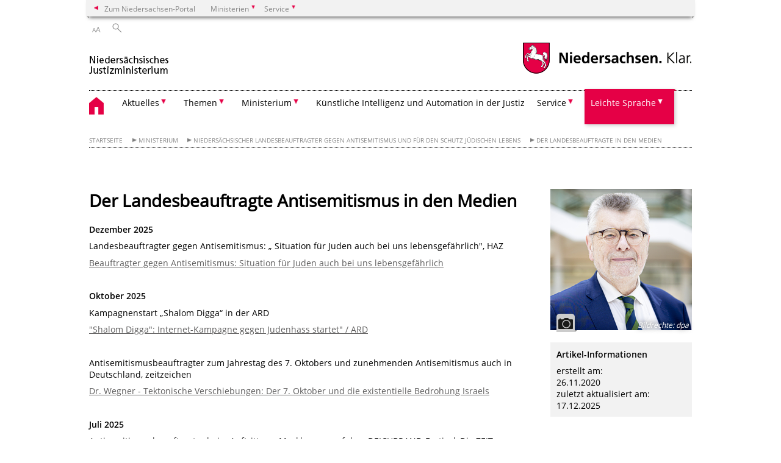

--- FILE ---
content_type: text/html; charset=UTF-8
request_url: https://www.mj.niedersachsen.de/startseite/ministerium/niedersachsischer_landesbeauftragter_gegen_antisemitismus_und_fur_den_schutz_judischen_lebens/der_landesbeauftragte_in_den_medien/der-niedersachsische-landesbeauftragte-gegen-antisemitismus-und-fur-den-schutz-judischen-lebens-in-den-medien-194963.html
body_size: 113502
content:
        <!DOCTYPE html>
<html lang="de" prefix="og: http://ogp.me/ns#">
<head>
  <meta charset="utf-8">
  <meta name="viewport" content="width=device-width, initial-scale=.9">
  <meta http-equiv="X-UA-Compatible" content="IE=edge">
  <title>Der Landesbeauftragte Antisemitismus in den Medien | Nds. Justizministerium</title>
  <meta name="title" content="Der Landesbeauftragte Antisemitismus in den Medien | Nds. Justizministerium">
  <meta name="robots" content="index,follow">
  <meta name="generator" content="Enterprise Content Management by Powerslave: Liveserver">
  <meta name="language" content="de">
  <meta name="date" content="2025-12-17T15:09:05+01:00">
  <meta name="revisit-after" content="1 days">
  <link rel="canonical" href="https://www.mj.niedersachsen.de/startseite/ministerium/niedersachsischer_landesbeauftragter_gegen_antisemitismus_und_fur_den_schutz_judischen_lebens/der_landesbeauftragte_in_den_medien/der-landesbeauftragte-antisemitismus-in-den-medien-194963.html">
  <meta name="keywords" content="Landesbeauftragte, Medien, Enste, Antisemitismus, Schutz, jüdischen, Lebens">
  <meta name="institution" content="13">
  <meta name="navigation" content="50247"><!-- include ccs based on color code -->
  <link rel="stylesheet" id="initcol" href="/assets/css/csscol9.css" type="text/css" media="all">
  <link rel="stylesheet" href="/assets/fonts/open-sans.css?v=1604497169" type="text/css">
  <link rel='stylesheet' href='/assets/js/fancybox/jquery.fancybox.css?v=1471354035' type='text/css'>
  <link rel='stylesheet' href='/assets/js/video-js-7.20.1/video-js.min.css?v=1657706794' type='text/css'>
  <link rel='stylesheet' id='initds2' href='/assets/css/ds2.css?v=1753091405' type='text/css' media='all'>
  <link rel="stylesheet" type="text/css" href="/assets/js/accessible-slick-1.0.1/slick/slick.min.css?v=1753091405">
  <link rel='stylesheet' id='fixes2' href='/assets/css/201612.css?v=1486543400' type='text/css' media='all'>
  <link rel='stylesheet' id='mobil' href='/assets/css/cssmobil.css?v=1613032835' type='text/css' media='screen and (max-width: 768px)'>
  <link rel='stylesheet' id='fixes' href='/assets/css/cssfixes.css?v=1684828951' type='text/css' media='all'>
  <link rel='stylesheet' id='faq' href='/assets/css/cssFaq.css?v=1688453644' type='text/css' media='all'>
  <style type="text/css">
  img.c5 {border:0}
  span.c4 {font-size: 1em; font-weight: bold;}
  a.c3 {font-size: 1em;}
  span.c2 {font-size: 1em;}
  p.c1 {font-size: 14px;}
  </style>
</head>
<body class="nojs desktop">
  <div class="wrapper">
    <div class="section headspec">
      <div class="headnav spec">
        <ul>
          <li class="">
            <div>
              <a href="https://www.niedersachsen.de" class="back2main" aria-label="zum Niedersachsen-Portal wechseln">Zum Niedersachsen-Portal</a>
            </div>
          </li>
          <li class="haschildren bcola9">
            <div>
              <span>Ministerien</span>
            </div>
            <ul class="l1">
              <li class="bcolb1"><a href="https://www.mp.niedersachsen.de" target="_blank" aria-label="zur Seite des Ministerpräsidenten wechseln (öffnet im neuen Fenster)">Ministerpräsident</a></li>
              <li class="bcolb1"><a href="https://www.stk.niedersachsen.de" target="_blank" aria-label="zur Staatskanzlei wechseln (öffnet im neuen Fenster)">Staatskanzlei</a></li>
              <li class="bcolb2"><a href="https://www.mi.niedersachsen.de" target="_blank" aria-label="zur Seite des Ministerium für Inneres und Sport wechseln (öffnet im neuen Fenster)">Ministerium für Inneres, Sport und Digitalisierung</a></li>
              <li class="bcolb3"><a href="https://www.mf.niedersachsen.de" target="_blank" aria-label="zur Seite des Finanzministerium wechseln (öffnet im neuen Fenster)">Finanzministerium</a></li>
              <li class="bcolb4"><a href="https://www.ms.niedersachsen.de" target="_blank" aria-label="zur Seite des Ministeriums für Soziales, Arbeit, Gesundheit und Gleichstellung wechseln (öffnet im neuen Fenster)">Ministerium für Soziales, Arbeit, Gesundheit und Gleichstellung</a></li>
              <li class="bcolb5"><a href="https://www.mwk.niedersachsen.de" target="_blank" aria-label="zur Seite des Ministerium für Wissenschaft und Kultur wechseln (öffnet im neuen Fenster)">Ministerium für Wissenschaft und Kultur</a></li>
              <li class="bcolb6"><a href="https://www.mk.niedersachsen.de" target="_blank" aria-label="zur Seite des Kultusministerium wechseln (öffnet im neuen Fenster)">Kultusministerium</a></li>
              <li class="bcolb7"><a href="https://www.mw.niedersachsen.de" target="_blank" aria-label="zur Seite des Ministerium für Wirtschaft, Verkehr, Bauen und Digitalisierung wechseln (öffnet im neuen Fenster)">Ministerium für Wirtschaft, Verkehr und Bauen</a></li>
              <li class="bcolb8"><a href="https://www.ml.niedersachsen.de" target="_blank" aria-label="zur Seite des Ministerium für Ernährung, Landwirtschaft und Verbraucherschutz wechseln (öffnet im neuen Fenster)">Ministerium für Ernährung, Landwirtschaft und Verbraucherschutz</a></li>
              <li class="bcolb9"><a href="https://www.mj.niedersachsen.de" target="_blank" aria-label="zur Seite des Justizministerium wechseln (öffnet im neuen Fenster)">Justizministerium</a></li>
              <li class="bcolb10"><a href="https://www.umwelt.niedersachsen.de" target="_blank" aria-label="zur Seite des Ministerium für Umwelt, Energie und Klimaschutz wechseln (öffnet im neuen Fenster)">Ministerium für Umwelt, Energie und Klimaschutz</a></li>
              <li class="bcolb0"><a href="https://www.mb.niedersachsen.de" target="_blank" aria-label="zur Seite des Ministerium für Bundes- und Europaangelegenheiten und Regionale Entwicklung wechseln (öffnet im neuen Fenster)">Ministerium für Bundes- und Europaangelegenheiten und Regionale Entwicklung</a></li>
            </ul>
          </li>
          <li class="haschildren bcola9">
            <div>
              <span>Service</span>
            </div>
            <ul class="l1">
              <li><a href="https://www.dienstleisterportal.niedersachsen.de" target="_blank" aria-label="zum Dienstleisterportal Niedersachsen wechseln (öffnet im neuen Fenster)">Dienstleisterportal Niedersachsen</a></li>
              <li><a href="https://www.service.niedersachsen.de" aria-label="zum Serviceportal Niedersachsen wechseln (öffnet im neuen Fenster)" target="_blank">Serviceportal Niedersachsen</a></li>
            </ul>
          </li>
        </ul>
      </div>
    </div>
    <div class="section headnav">
      <ul>
        <li class="haschildren bcola0 lngchng"></li>
        <li>
          <div>
            <span class="layoutchange1"><span>A</span>A</span>
          </div>
          <div class="suchbutton"></div>
        </li>
      </ul>
      <div class="search_form_wrapper">
        <form class="input group suche" action="/live/search.php" method="post">
          <input type="hidden" name="search" value="fulltext"> <input type="text" name="q" aria-label="Suche"> <button type="submit">Suchen</button>
        </form>
      </div>
    </div>
    <div class="section logorow">
      <a class="logoadd" href="https://www.mj.niedersachsen.de/startseite/" title="Link zur Startseite" aria-label="zurück zur Startseite"><img src="/assets/image/143069" border="0" alt="Logo Niedersächsisches Justizministerium: zur Startseite"></a> <a href="//www.niedersachsen.de" title="Link niedersachsen.de" class="home" aria-label="zum Niedersachsen-Portal wechseln"><img src="/assets/img/niedersachsen.png" width="222" height="55" class="ndslogo" alt="Niedersachsen Logo"></a> <span class="klar blink"><img src="/assets/img/klar.png" alt="Niedersachsen klar Logo"></span>
    </div>
    <div class="section menuerow group">
      <div class="mobinav">
        <a href="https://www.mj.niedersachsen.de/startseite/" class="home" aria-label="zur Startseite"></a>
        <div class="hamburg"></div>
        <div class="suchbuttonmobi"></div>
      </div>
      <div class="ds-menu2">
        <ul>
          <li class="home"><a href="https://www.mj.niedersachsen.de/startseite/" aria-label="zurück zur Startseite"></a></li>
          <li class="haschildren">
            <div>
              <span tabindex="0" role="button">Aktuelles</span>
            </div>
            <ul class="l1">
              <li><a href="https://www.mj.niedersachsen.de/startseite/aktuelles/" target="_self">Übersicht</a></li>
              <li class="haschildren">
                <div>
                  <span tabindex="0" role="button">Presseinformationen</span>
                </div>
                <ul class="l2">
                  <li><a href="https://www.mj.niedersachsen.de/startseite/aktuelles/presseinformationen/" target="_self">Übersicht</a></li>
                  <li class=""><a href="https://www.mj.niedersachsen.de/startseite/aktuelles/presseinformationen/aboservice_fur_presseinformationen/" target="_self">Aboservice für Presseinformationen</a></li>
                </ul>
              </li>
              <li class=""><a href="https://www.mj.niedersachsen.de/startseite/aktuelles/presse_kontakt/presse-kontakt-10330.html" target="_self">Presse-Kontakt</a></li>
              <li class=""><a href="https://www.mj.niedersachsen.de/startseite/aktuelles/soziale_medien/gewinnspiel-auf-instagram-245917.html" target="_self">Soziale Medien</a></li>
              <li class="haschildren">
                <div>
                  <span tabindex="0" role="button">Stellenausschreibungen</span>
                </div>
                <ul class="l2">
                  <li><a href="https://www.mj.niedersachsen.de/startseite/aktuelles/stellenausschreibungen/" target="_self">Übersicht</a></li>
                  <li class=""><a href="https://www.mj.niedersachsen.de/startseite/aktuelles/stellenausschreibungen/aboservice_fur_stellenausschreibungen/" target="_self">Aboservice für Stellenausschreibungen</a></li>
                </ul>
              </li>
              <li class="haschildren">
                <div>
                  <span tabindex="0" role="button">Justizminsterkonferenz (JuMiKo)</span>
                </div>
                <ul class="l2">
                  <li><a href="https://www.mj.niedersachsen.de/startseite/aktuelles/justizminsterkonferenz_jumiko/justizministerkonferenz-10652.html" target="_self">Übersicht</a></li>
                  <li class=""><a href="https://www.mj.niedersachsen.de/startseite/aktuelles/justizminsterkonferenz_jumiko/beschlusse/beschlusse-10615.html" target="_self">Beschlüsse</a></li>
                  <li class=""><a href="https://www.mj.niedersachsen.de/startseite/aktuelles/justizminsterkonferenz_jumiko/links/links-10273.html" target="_self">Links</a></li>
                </ul>
              </li>
              <li class=""><a href="https://www.mj.niedersachsen.de/startseite/aktuelles/woche_der_gerechtigkeit/woche-der-gerechtigkeit-233948.html" target="_self">Woche der Gerechtigkeit</a></li>
              <li class=""><a href="https://www.mj.niedersachsen.de/startseite/aktuelles/halbzeitbilanz/halbzeitbilanz-justiz-241482.html" target="_self">Halbzeitbilanz</a></li>
            </ul>
          </li>
          <li class="haschildren">
            <div>
              <span tabindex="0" role="button">Themen</span>
            </div>
            <ul class="l1">
              <li><a href="https://www.mj.niedersachsen.de/startseite/themen/" target="_self">Übersicht</a></li>
              <li class="haschildren">
                <div>
                  <span tabindex="0" role="button">Strafrecht und Soziale Dienste</span>
                </div>
                <ul class="l2">
                  <li><a href="https://www.mj.niedersachsen.de/startseite/themen/strafrecht_und_soziale_dienste/" target="_self">Übersicht</a></li>
                  <li class=""><a href="https://www.mj.niedersachsen.de/startseite/themen/strafrecht_und_soziale_dienste/ambulanter_justizsozialdienst_niedersachsen/ambulanter-justizsozialdienst-niedersachsen-172584.html" target="_self">Ambulanter Justizsozialdienst Niedersachsen</a></li>
                  <li class=""><a href="https://www.mj.niedersachsen.de/startseite/themen/strafrecht_und_soziale_dienste/geldauflagen_aus_ermittlungs_und_strafverfahren/justizministerium-veroeffentlicht-die-verteilung-saemtlicher-geldauflagen-aus-ermittlungs-und-strafverfahren-147660.html" target="_self">Geldauflagen aus Ermittlungs- und Strafverfahren</a></li>
                  <li class=""><a href="https://www.mj.niedersachsen.de/startseite/themen/strafrecht_und_soziale_dienste/schoffinnen_und_schoffen/schoeffinnen-und-schoeffen-114462.html" target="_self">Schöffinnen und Schöffen</a></li>
                  <li class=""><a href="https://www.mj.niedersachsen.de/startseite/themen/strafrecht_und_soziale_dienste/tater_opfer_ausgleich/taeter-opfer-ausgleich-10693.html" target="_self">Täter-Opfer-Ausgleich</a></li>
                  <li class=""><a href="http://www.aussteigerhilferechts.de" target="_blank">Aussteigerhilfe Rechts</a></li>
                  <li class=""><a href="https://www.mj.niedersachsen.de/startseite/themen/strafrecht_und_soziale_dienste/schwitzen_statt_sitzen/schwitzen-statt-sitzen-10362.html" target="_self">Schwitzen statt Sitzen</a></li>
                  <li class=""><a href="https://www.mj.niedersachsen.de/startseite/themen/strafrecht_und_soziale_dienste/forderung_freier_trager_der_straffalligenhilfe/foerderung-freier-traeger-der-straffaelligenhilfe-10681.html" target="_self">Förderung freier Träger der Straffälligenhilfe</a></li>
                  <li class=""><a href="http://www.justizportal.niedersachsen.de/startseite/buergerservice/opferschutz/psychosoziale_prozessbegleitung/psychosoziale-prozessbegleitung-in-niedersachsen-160951.html" target="_blank">Opferschutz - Psychosoziale Prozessbegleitung</a></li>
                  <li class=""><a href="https://www.mj.niedersachsen.de/startseite/themen/strafrecht_und_soziale_dienste/mj_gutachterinnen_und_gutachter/aufnahme-in-die-liste-von-gutachterinnen-und-gutachtern-mit-forensisch-psychiatrischer-sachkunde-und-erfahrung-fur-das-uberprufungsverfahren-nach-67e-stgb-203011.html" target="_self">Gutachterinnen und Gutachter</a></li>
                </ul>
              </li>
              <li class="haschildren">
                <div>
                  <span tabindex="0" role="button">Justizvollzug</span>
                </div>
                <ul class="l2">
                  <li><a href="https://justizportal.niedersachsen.de/startseite/justizvollzug_und_ambulanter_justizsozialdienst/justizvollzug/" target="_blank">Justizvollzug in Niedersachsen</a></li>
                  <li class=""><a href="https://www.mj.niedersachsen.de/startseite/themen/justizvollzug/jva_shop/der-jva-shop-eine-erfolgsgeschichte-146611.html" target="_self">JVA-Shop</a></li>
                  <li class=""><a href="https://www.mj.niedersachsen.de/startseite/themen/justizvollzug/beeindruckt_von_der_arbeit_in_deutschen_gefangnissen/beeindruckt-von-der-arbeit-in-deutschen-gefaengnissen-168954.html" target="_self">Besuch aus den USA: Beeindruckt von der Arbeit in deutschen Gefängnissen</a></li>
                </ul>
              </li>
              <li class="haschildren">
                <div>
                  <span tabindex="0" role="button">Zivilrecht und Öffentliches Recht</span>
                </div>
                <ul class="l2">
                  <li><a href="https://www.mj.niedersachsen.de/startseite/themen/zivilrecht_und_offentliches_recht/" target="_self">Übersicht</a></li>
                  <li class=""><a href="https://www.mj.niedersachsen.de/startseite/themen/zivilrecht_und_offentliches_recht/dolmetscherwesen/dolmetscherwesen-93064.html" target="_self">Dolmetscherwesen</a></li>
                  <li class="haschildren">
                    <div>
                      <span tabindex="0" role="button">Rechtliche Betreuungen</span>
                    </div>
                    <ul class="l2">
                      <li><a href="https://www.mj.niedersachsen.de/startseite/themen/zivilrecht_und_offentliches_recht/rechtliche_betreuungen/die-rechtliche-betreuung-ein-ehrenamt-in-der-justiz-10671.html" target="_self">Übersicht</a></li>
                      <li class=""><a href="https://www.mj.niedersachsen.de/startseite/themen/zivilrecht_und_offentliches_recht/rechtliche_betreuungen/betreuungsrechtsinformationen_in_verschiedenen_sprachen/-96727.html" target="_self">Betreuungsrechtsinformationen in verschiedenen Sprachen</a></li>
                    </ul>
                  </li>
                  <li class=""><a href="https://www.km-kongress.de/" target="_blank">Konfliktmanagement-Kongress</a></li>
                </ul>
              </li>
              <li class="haschildren">
                <div>
                  <span tabindex="0" role="button">Programm eJuNi - elektronische Justiz Niedersachsen</span>
                </div>
                <ul class="l2">
                  <li><a href="https://www.mj.niedersachsen.de/startseite/themen/programm_ejuni_elektronische_justiz_niedersachsen/programm-ejuni-elektronische-justiz-niedersachsen-126477.html" target="_self">Übersicht</a></li>
                  <li class=""><a href="https://www.mj.niedersachsen.de/startseite/themen/programm_ejuni_elektronische_justiz_niedersachsen/e_verbund_und_die_verbundproduktion/e-verbund-129200.html" target="_self">e²-Verbund und die Verbundproduktion</a></li>
                  <li class=""><a href="https://justizportal.niedersachsen.de/startseite/burgerservice/elektronischer_rechtsverkehr/" target="_self">Elektronischer Rechtsverkehr</a></li>
                  <li class=""><a href="https://www.mj.niedersachsen.de/startseite/themen/programm_ejuni_elektronische_justiz_niedersachsen/kontakt/kontakt-138131.html" target="_self">Kontakt</a></li>
                  <li class=""><a href="https://www.mj.niedersachsen.de/startseite/themen/programm_ejuni_elektronische_justiz_niedersachsen/presseerklarungen/presseinformationen-144025.html" target="_self">Presseerklärungen</a></li>
                </ul>
              </li>
              <li class="haschildren">
                <div>
                  <span tabindex="0" role="button">Personal, Haushalt, Organisation, Sicherheit, IT</span>
                </div>
                <ul class="l2">
                  <li><a href="https://www.mj.niedersachsen.de/startseite/themen/personal_haushalt_organisation_sicherheit_it/" target="_self">Übersicht</a></li>
                  <li class=""><a href="https://www.mj.niedersachsen.de/startseite/themen/personal_haushalt_organisation_sicherheit_it/sicherheit/aktionsplan-sicherheit-fur-die-justiz-181003.html" target="_self">Sicherheit</a></li>
                  <li class="haschildren">
                    <div>
                      <span tabindex="0" role="button">IT-Einsatz in der Justiz</span>
                    </div>
                    <ul class="l2">
                      <li><a href="https://www.mj.niedersachsen.de/startseite/themen/personal_haushalt_organisation_sicherheit_it/it_einsatz_in_der_justiz/it-einsatz-in-der-niedersaechsischen-justiz-10574.html" target="_self">Übersicht</a></li>
                      <li class=""><a href="https://www.mj.niedersachsen.de/startseite/themen/personal_haushalt_organisation_sicherheit_it/it_einsatz_in_der_justiz/informationssicherheit/informationssicherheit-129223.html" target="_self">Informationssicherheit</a></li>
                      <li class=""><a href="https://www.mj.niedersachsen.de/startseite/themen/personal_haushalt_organisation_sicherheit_it/it_einsatz_in_der_justiz/informationssicherheitsbeauftragter/die-sicherheitsbeauftragte-der-niedersachsischen-justiz-188716.html" target="_self">Sicherheitsbeauftrage</a></li>
                    </ul>
                  </li>
                  <li class=""><a href="https://www.mj.niedersachsen.de/startseite/themen/personal_haushalt_organisation_sicherheit_it/pebb_y/pebby-10316.html" target="_self">PEBB§Y</a></li>
                  <li class=""><a href="https://www.mj.niedersachsen.de/startseite/themen/personal_haushalt_organisation_sicherheit_it/die_niedersachsische_justiz_in_zahlen/die-niedersaechsische-justiz-in-zahlen-10515.html" target="_self">Die niedersächsische Justiz in Zahlen</a></li>
                  <li class=""><a href="https://www.mj.niedersachsen.de/startseite/themen/personal_haushalt_organisation_sicherheit_it/budgetierung_zielvereinbarungen_internes_rechnungswesen_irw/budgetierung-internes-rechnungswesen-irw-10511.html" target="_self">Budgetierung / Zielvereinbarungen / Internes Rechnungswesen (IRW)</a></li>
                  <li class="haschildren">
                    <div>
                      <span tabindex="0" role="button">Managementinformationssysteme in der nds. Justiz</span>
                    </div>
                    <ul class="l2">
                      <li><a href="https://www.mj.niedersachsen.de/startseite/themen/personal_haushalt_organisation_sicherheit_it/managementinformationssysteme_in_der_nds_justiz/managementinformationssysteme-in-der-niedersachsischen-justiz-10400.html" target="_self">Übersicht</a></li>
                      <li class=""><a href="https://www.mj.niedersachsen.de/startseite/themen/personal_haushalt_organisation_sicherheit_it/managementinformationssysteme_in_der_nds_justiz/jumis_fur_die_ordentliche_gerichtsbarkeit/jumis-fuer-die-ordentliche-gerichtsbarkeit-10653.html" target="_self">JuMIS für die ordentliche Gerichtsbarkeit</a></li>
                    </ul>
                  </li>
                  <li class=""><a href="https://www.mj.niedersachsen.de/startseite/themen/personal_haushalt_organisation_sicherheit_it/zentrales_vollstreckungsgericht/zentrales-vollstreckungsgericht-110149.html" target="_self">Zentrales Vollstreckungsgericht</a></li>
                  <li class=""><a href="https://www.mj.niedersachsen.de/startseite/themen/personal_haushalt_organisation_sicherheit_it/elektronische_kostenmarke/elektronische-kostenmarke-189871.html" target="_self">Elektronische Kostenmarke</a></li>
                </ul>
              </li>
              <li class=""><a href="https://www.mj.niedersachsen.de/startseite/themen/notarwesen/notarinnen-und-notare-169315.html" target="_self">Notarwesen</a></li>
            </ul>
          </li>
          <li class="haschildren">
            <div>
              <span tabindex="0" role="button">Ministerium</span>
            </div>
            <ul class="l1">
              <li><a href="https://www.mj.niedersachsen.de/startseite/ministerium/willkommen-im-niedersaechsischen-justizministerium-10040.html" target="_self">Übersicht</a></li>
              <li class=""><a href="https://www.mj.niedersachsen.de/startseite/ministerium/die_ministerin/dr-kathrin-wahlmann-10311.html" target="_self">Die Ministerin</a></li>
              <li class=""><a href="https://www.mj.niedersachsen.de/startseite/ministerium/der_staatssekretar/dr-smollich-10074.html" target="_self">Der Staatssekretär</a></li>
              <li class=""><a href="https://www.mj.niedersachsen.de/startseite/ministerium/organisationsplan/organisationsplan-des-niedersaechsischen-justizministeriums-10016.html" target="_self">Organisationsplan</a></li>
              <li class="haschildren">
                <div>
                  <span tabindex="0" role="button">Niedersächsischer Landesbeauftragter gegen Antisemitismus und für den Schutz jüdischen Lebens</span>
                </div>
                <ul class="l2">
                  <li><a href="https://www.mj.niedersachsen.de/startseite/ministerium/niedersachsischer_landesbeauftragter_gegen_antisemitismus_und_fur_den_schutz_judischen_lebens/" target="_self">Übersicht</a></li>
                  <li class=""><a href="https://www.mj.niedersachsen.de/startseite/ministerium/niedersachsischer_landesbeauftragter_gegen_antisemitismus_und_fur_den_schutz_judischen_lebens/auftrag/prof-dr-gerhard-wegner-183860.html" target="_self">Prof. Dr. Gerhard Wegner</a></li>
                  <li class=""><a href="https://www.mj.niedersachsen.de/startseite/ministerium/niedersachsischer_landesbeauftragter_gegen_antisemitismus_und_fur_den_schutz_judischen_lebens/reden/auftrag-193373.html" target="_self">Auftrag</a></li>
                  <li class=""><a href="https://www.mj.niedersachsen.de/startseite/ministerium/niedersachsischer_landesbeauftragter_gegen_antisemitismus_und_fur_den_schutz_judischen_lebens/jahresberichte/jahresberichte-199252.html" target="_self">Jahresberichte</a></li>
                  <li class=""><a href="https://www.mj.niedersachsen.de/startseite/ministerium/niedersachsischer_landesbeauftragter_gegen_antisemitismus_und_fur_den_schutz_judischen_lebens/kontakt/kontakt-193287.html" target="_self">Kontakt</a></li>
                  <li class=""><a href="https://www.mj.niedersachsen.de/startseite/ministerium/niedersachsischer_landesbeauftragter_gegen_antisemitismus_und_fur_den_schutz_judischen_lebens/presseerklarungen/presseerklarungen-und-statements-193293.html" target="_self">Presseerklärungen und Statements</a></li>
                  <li class=""><a href="https://www.mj.niedersachsen.de/startseite/ministerium/niedersachsischer_landesbeauftragter_gegen_antisemitismus_und_fur_den_schutz_judischen_lebens/veranstaltungen/veranstaltungen-246601.html" target="_self">Veranstaltungen</a></li>
                  <li class=""><a href="https://www.mj.niedersachsen.de/startseite/ministerium/niedersachsischer_landesbeauftragter_gegen_antisemitismus_und_fur_den_schutz_judischen_lebens/der_landesbeauftragte_in_den_medien/der-landesbeauftragte-antisemitismus-in-den-medien-194963.html" target="_self">Der Landesbeauftragte in den Medien</a></li>
                  <li class=""><a href="https://www.mj.niedersachsen.de/startseite/ministerium/niedersachsischer_landesbeauftragter_gegen_antisemitismus_und_fur_den_schutz_judischen_lebens/321_2021_1700_jahre_judisches_leben_in_deutschland/321-2021-1700-jahre-judisches-leben-in-deutschland-197363.html" target="_self">321-2021.<br>
                  1700 Jahre jüdisches Leben in Deutschland</a></li>
                  <li class=""><a href="https://www.mj.niedersachsen.de/startseite/ministerium/niedersachsischer_landesbeauftragter_gegen_antisemitismus_und_fur_den_schutz_judischen_lebens/internationale_vortragsreihe_2024_2025_in_hannover/internationale-vortragsreihe-2024-2025-233119.html" target="_self">Internationale Vortragsreihe 2024/2025</a></li>
                  <li class=""><a href="https://www.mj.niedersachsen.de/startseite/ministerium/niedersachsischer_landesbeauftragter_gegen_antisemitismus_und_fur_den_schutz_judischen_lebens/niedersachsen_gegen_antisemitismus/kampagnen-niedersachsen-gegen-antisemitismus-237297.html" target="_self">Niedersachsen gegen Antisemitismus</a></li>
                </ul>
              </li>
              <li class=""><a href="https://www.mj.niedersachsen.de/Opferschutzbeauftragter/niedersachsischer-landesbeauftragter-fur-opferschutz-183861.html" target="_self">Niedersächsischer Landesbeauftragter für Opferschutz</a></li>
              <li class=""><a href="https://www.mj.niedersachsen.de/startseite/ministerium/barrierefreiheit/barrierefreiheit-183508.html" target="_self">Barrierefreiheit</a></li>
              <li class="haschildren">
                <div>
                  <span tabindex="0" role="button">Juristenausbildung / Landesjustizprüfungsamt</span>
                </div>
                <ul class="l2">
                  <li><a href="https://justizportal.niedersachsen.de/startseite/karriere/landesjustizprufungsamt/" target="_self">Landesjustizprüfungsamt</a></li>
                  <li class=""><a href="https://justizportal.niedersachsen.de/startseite/karriere/landesjustizprufungsamt/ausbildungsplattform/willkommen-auf-der-plattform-fuer-leiterinnen-und-leiter-von-referendararbeitsgemeinschaften-163388.html" target="_self">Ausbildungsplattform: Materialien für die Leitung von Referendararbeitsgemeinschaften</a></li>
                </ul>
              </li>
              <li class="haschildren">
                <div>
                  <span tabindex="0" role="button">Moderner Arbeitgeber: Justiz</span>
                </div>
                <ul class="l2">
                  <li><a href="https://www.mj.niedersachsen.de/startseite/ministerium/moderner_arbeitgeber_justiz/" target="_self">Übersicht</a></li>
                  <li class=""><a href="https://www.mj.niedersachsen.de/startseite/ministerium/moderner_arbeitgeber_justiz/berufe_im_justizvollzug/berufe-im-justizvollzug-146577.html" target="_self">Berufe im Justizvollzug</a></li>
                  <li class=""><a href="https://www.zib.niedersachsen.de/startseite/ausbildung_studium/ausbildung-studium-182493.html" target="_blank">Berufe beim Zentralen IT-Betrieb (ZIB)</a></li>
                  <li class=""><a href="https://www.mj.niedersachsen.de/startseite/ministerium/moderner_arbeitgeber_justiz/wahlstation_im_niedersachsischen_justizministerium/wahlstation-im-niedersachsischen-justizministerium-10691.html" target="_self">Wahlstation im Niedersächsischen Justizministerium</a></li>
                  <li class=""><a href="https://www.mj.niedersachsen.de/startseite/ministerium/moderner_arbeitgeber_justiz/behinderungsgerechte_praktika_im_niedersachsischen_justizministerium/behinderungsgerechte-praktika-im-niedersaechsischen-justizministerium-146578.html" target="_self">Behinderungsgerechte Praktika im Niedersächsischen Justizministerium</a></li>
                  <li class=""><a href="https://www.mj.niedersachsen.de/startseite/ministerium/moderner_arbeitgeber_justiz/mj_juristenfortbildung/juristenfortbildung-10352.html" target="_self">Juristenfortbildung</a></li>
                </ul>
              </li>
              <li class=""><a href="https://www.mj.niedersachsen.de/startseite/ministerium/sponsoringleistungen/sponsoringleistungen-170720.html" target="_self">Sponsoringleistungen</a></li>
              <li class=""><a href="https://www.mj.niedersachsen.de/startseite/ministerium/geschichte_des_justizministeriums/die-geschichte-des-niedersaechsischen-justizministeriums-9991.html" target="_self">Geschichte des Justizministeriums</a></li>
              <li class=""><a href="https://www.mj.niedersachsen.de/startseite/ministerium/impressum/impressum-10313.html" target="_self">Impressum</a></li>
            </ul>
          </li>
          <li class=""><a href="https://www.mj.niedersachsen.de/startseite/kunstliche_intelligenz_und_automation_in_der_justiz/kunstliche-intelligenz-und-automation-in-der-justiz-246705.html" target="_self">Künstliche Intelligenz und Automation in der Justiz</a></li>
          <li class="haschildren">
            <div>
              <span tabindex="0" role="button">Service</span>
            </div>
            <ul class="l1">
              <li><a href="https://www.mj.niedersachsen.de/startseite/service/" target="_self">Übersicht</a></li>
              <li class=""><a href="https://www.mj.niedersachsen.de/startseite/service/publikationen/" target="_self">Publikationen</a></li>
              <li class="haschildren">
                <div>
                  <span tabindex="0" role="button">Niedersächsische Rechtspflege</span>
                </div>
                <ul class="l2">
                  <li><a href="https://www.mj.niedersachsen.de/startseite/service/niedersachsische_rechtspflege/" target="_self">Übersicht</a></li>
                  <li class=""><a href="https://www.mj.niedersachsen.de/startseite/service/niedersachsische_rechtspflege/niedersachsische_rechtspflege/niedersachsische-rechtspflege-209797.html" target="_self">Niedersächsische Rechtspflege</a></li>
                  <li class=""><a href="https://www.mj.niedersachsen.de/startseite/service/niedersachsische_rechtspflege/newsletteranmeldung_niedersachsische_rechtspflege/newsletteranmeldung-niedersachsische-rechtspflege-209333.html" target="_self">Newsletteranmeldung<br>
                  Niedersächsische Rechtspflege</a></li>
                  <li class=""><a href="https://www.mj.niedersachsen.de/startseite/service/niedersachsische_rechtspflege/archiv_niedersachsische_rechtspflege/archiv-der-niedersachsischen-rechtspflege-209798.html" target="_self">Archiv Niedersächsische Rechtspflege</a></li>
                </ul>
              </li>
              <li class="haschildren">
                <div>
                  <span tabindex="0" role="button">Justiz verstehen</span>
                </div>
                <ul class="l2">
                  <li><a href="https://www.mj.niedersachsen.de/startseite/service/justiz_verstehen/justiz-was-ist-das-10375.html" target="_self">Übersicht</a></li>
                  <li class=""><a href="https://www.mj.niedersachsen.de/startseite/service/justiz_verstehen/justiz_verstehen_in_leichter_sprache/justiz-versthen---in-leichter-sprache-123602.html" target="_self">Justiz verstehen in Leichter Sprache</a></li>
                  <li class="haschildren">
                    <div>
                      <span tabindex="0" role="button">Was ist Justiz?</span>
                    </div>
                    <ul class="l2">
                      <li><a href="https://www.mj.niedersachsen.de/startseite/service/justiz_verstehen/was_ist_justiz/" target="_self">Übersicht</a></li>
                      <li class=""><a href="https://www.mj.niedersachsen.de/startseite/service/justiz_verstehen/was_ist_justiz/was_ist_justiz/was-ist-justiz-132454.html" target="_self">Was ist Justiz?</a></li>
                      <li class=""><a href="https://www.mj.niedersachsen.de/startseite/service/justiz_verstehen/was_ist_justiz/funf_gerichtsbarkeiten/fuenf-gerichtsbarkeiten-132451.html" target="_self">Fünf Gerichtsbarkeiten</a></li>
                      <li class=""><a href="https://www.mj.niedersachsen.de/startseite/service/justiz_verstehen/was_ist_justiz/auf_vertrauen_angewiesen/auf-vertrauen-angewiesen--132450.html" target="_self">Auf Vertrauen angewiesen</a></li>
                      <li class=""><a href="https://www.mj.niedersachsen.de/startseite/service/justiz_verstehen/was_ist_justiz/verstandlichkeit/verstaendlichkeit-132449.html" target="_self">Verständlichkeit</a></li>
                    </ul>
                  </li>
                  <li class="haschildren">
                    <div>
                      <span tabindex="0" role="button">Akteure der Justiz</span>
                    </div>
                    <ul class="l2">
                      <li><a href="https://www.mj.niedersachsen.de/startseite/service/justiz_verstehen/akteure_der_justiz/" target="_self">Übersicht</a></li>
                      <li class=""><a href="https://www.mj.niedersachsen.de/startseite/service/justiz_verstehen/akteure_der_justiz/richterinnen_und_richter/richterinnen-und-richter--132448.html" target="_self">Richterinnen und Richter</a></li>
                      <li class=""><a href="https://www.mj.niedersachsen.de/startseite/service/justiz_verstehen/akteure_der_justiz/staatsanwaltschaften/staatsanwaltschaften-132447.html" target="_self">Staatsanwaltschaften</a></li>
                      <li class=""><a href="https://www.mj.niedersachsen.de/startseite/service/justiz_verstehen/akteure_der_justiz/rechtsanwaltinnen_und_rechtsanwalte/rechtsanwaeltinnen-und-rechtsanwaelte--132446.html" target="_self">Rechtsanwältinnen und Rechtsanwälte</a></li>
                      <li class=""><a href="https://www.mj.niedersachsen.de/startseite/service/justiz_verstehen/akteure_der_justiz/notarinnen_und_notare/notarinnen-und-notare-132445.html" target="_self">Notarinnen und Notare</a></li>
                      <li class=""><a href="https://www.mj.niedersachsen.de/startseite/service/justiz_verstehen/akteure_der_justiz/lebendige_rechtsprechung/lebendige-rechtsprechung-132444.html" target="_self">Lebendige Rechtsprechung</a></li>
                    </ul>
                  </li>
                  <li class="haschildren">
                    <div>
                      <span tabindex="0" role="button">Angebote für Bürgerinnen und Bürger</span>
                    </div>
                    <ul class="l2">
                      <li><a href="https://www.mj.niedersachsen.de/startseite/service/justiz_verstehen/angebote_fur_burgerinnen_und_burger/" target="_self">Übersicht</a></li>
                      <li class=""><a href="https://www.mj.niedersachsen.de/startseite/service/justiz_verstehen/angebote_fur_burgerinnen_und_burger/keine_angst_vor_der_justiz/keine-angst-vor-der-justiz--132343.html" target="_self">Keine Angst vor der Justiz</a></li>
                      <li class=""><a href="https://www.mj.niedersachsen.de/startseite/service/justiz_verstehen/angebote_fur_burgerinnen_und_burger/burgermitarbeit/buergermitarbeit--132348.html" target="_self">Bürgermitarbeit</a></li>
                      <li class=""><a href="https://www.mj.niedersachsen.de/startseite/service/justiz_verstehen/angebote_fur_burgerinnen_und_burger/der_landespraventionsrat_niedersachsen/der-landespraeventionsrat-niedersachsen--kriminalpraevention-geht-uns-alle-an-132332.html" target="_self">Der Landespräventionsrat Niedersachsen</a></li>
                    </ul>
                  </li>
                  <li class="haschildren">
                    <div>
                      <span tabindex="0" role="button">Schlichten statt Richten: Nicht jeder Streit muss vor Gericht</span>
                    </div>
                    <ul class="l2">
                      <li><a href="https://www.mj.niedersachsen.de/startseite/service/justiz_verstehen/schlichten_statt_richten_nicht_jeder_streit_muss_vor_gericht/" target="_self">Übersicht</a></li>
                      <li class=""><a href="https://www.mj.niedersachsen.de/startseite/service/justiz_verstehen/schlichten_statt_richten_nicht_jeder_streit_muss_vor_gericht/streite_aussergerichtlich_klaren/streite-auergerichtlich-klaeren-132362.html" target="_self">Streite außergerichtlich klären</a></li>
                      <li class=""><a href="https://www.mj.niedersachsen.de/startseite/service/justiz_verstehen/schlichten_statt_richten_nicht_jeder_streit_muss_vor_gericht/schlichtungsstellen/schlichtungsstellen-132361.html" target="_self">Schlichtungsstellen</a></li>
                      <li class=""><a href="https://www.mj.niedersachsen.de/startseite/service/justiz_verstehen/schlichten_statt_richten_nicht_jeder_streit_muss_vor_gericht/was_ist_mediation/was-ist-mediation-132356.html" target="_self">Was ist Mediation?</a></li>
                    </ul>
                  </li>
                  <li class="haschildren">
                    <div>
                      <span tabindex="0" role="button">Die verschiedenen Gerichtsverfahren</span>
                    </div>
                    <ul class="l2">
                      <li><a href="https://www.mj.niedersachsen.de/startseite/service/justiz_verstehen/die_verschiedenen_gerichtsverfahren/" target="_self">Übersicht</a></li>
                      <li class=""><a href="https://www.mj.niedersachsen.de/startseite/service/justiz_verstehen/die_verschiedenen_gerichtsverfahren/der_zivilprozess/der-zivilprozess-132440.html" target="_self">Der Zivilprozess</a></li>
                      <li class=""><a href="https://www.mj.niedersachsen.de/startseite/service/justiz_verstehen/die_verschiedenen_gerichtsverfahren/freiwillige_gerichtsbarkeit/freiwillige-gerichtsbarkeit--132439.html" target="_self">Freiwillige Gerichtsbarkeit</a></li>
                      <li class=""><a href="https://www.mj.niedersachsen.de/startseite/service/justiz_verstehen/die_verschiedenen_gerichtsverfahren/das_verfahren_vor_dem_verwaltungsgericht/das-verfahren-vor-dem-verwaltungsgericht-132438.html" target="_self">Das Verfahren vor dem Verwaltungsgericht</a></li>
                      <li class=""><a href="https://www.mj.niedersachsen.de/startseite/service/justiz_verstehen/die_verschiedenen_gerichtsverfahren/das_verfahren_vor_dem_finanzgericht/das-verfahren-vor-dem-finanzgericht-132436.html" target="_self">Das Verfahren vor dem Finanzgericht</a></li>
                      <li class=""><a href="https://www.mj.niedersachsen.de/startseite/service/justiz_verstehen/die_verschiedenen_gerichtsverfahren/das_verfahren_vor_dem_arbeitsgericht/das-verfahren-vor-dem-arbeitsgericht-132437.html" target="_self">Das Verfahren vor dem Arbeitsgericht</a></li>
                      <li class=""><a href="https://www.mj.niedersachsen.de/startseite/service/justiz_verstehen/die_verschiedenen_gerichtsverfahren/das_verfahren_vor_dem_sozialgericht/das-verfahren-vor-dem-sozialgericht-132435.html" target="_self">Das Verfahren vor dem Sozialgericht</a></li>
                      <li class=""><a href="https://www.mj.niedersachsen.de/startseite/service/justiz_verstehen/die_verschiedenen_gerichtsverfahren/der_strafprozess/der-strafprozess--132432.html" target="_self">Der Strafprozess</a></li>
                    </ul>
                  </li>
                  <li class="haschildren">
                    <div>
                      <span tabindex="0" role="button">Nach der Verurteilung</span>
                    </div>
                    <ul class="l2">
                      <li><a href="https://www.mj.niedersachsen.de/startseite/service/justiz_verstehen/nach_der_verurteilung/" target="_self">Übersicht</a></li>
                      <li class=""><a href="https://www.mj.niedersachsen.de/startseite/service/justiz_verstehen/nach_der_verurteilung/justizvollzug/justizvollzug-132316.html" target="_self">Justizvollzug</a></li>
                      <li class=""><a href="https://www.mj.niedersachsen.de/startseite/service/justiz_verstehen/nach_der_verurteilung/ambulanter_justizsozialdienst_niedersachsen/ambulanter-justizsozialdienst-niedersachsen-132315.html" target="_self">Ambulanter Justizsozialdienst Niedersachsen</a></li>
                      <li class=""><a href="https://www.mj.niedersachsen.de/startseite/service/justiz_verstehen/nach_der_verurteilung/aussteigerhilferechts_unser_engagement_gegen_rechte_gewalt/aussteigerhilferechts-132314.html" target="_self">AussteigerhilfeRechts - Unser Engagement gegen rechte Gewalt</a></li>
                      <li class=""><a href="https://www.mj.niedersachsen.de/startseite/service/justiz_verstehen/nach_der_verurteilung/tater_opfer_ausgleich/taeter-opfer-ausgleich--132312.html" target="_self">Täter-Opfer-Ausgleich</a></li>
                    </ul>
                  </li>
                </ul>
              </li>
              <li class=""><a href="https://www.mj.niedersachsen.de/startseite/service/bibliothek/bibliothek-des-niedersaechsischen-justizministeriums-160969.html" target="_self">Bibliothek</a></li>
              <li class=""><a href="https://www.mj.niedersachsen.de/startseite/service/gebardensprache/hier-finden-sie-zwei-videos-in-deutscher-gebaerdensprache-177905.html" target="_self">Gebärdensprache</a></li>
              <li class=""><a href="https://www.mj.niedersachsen.de/startseite/service/kontakt/kontakt-10649.html" target="_self">Kontakt</a></li>
              <li class=""><a href="https://www.mj.niedersachsen.de/startseite/service/wegbeschreibung/wegbeschreibung-10372.html" target="_self">Wegbeschreibung</a></li>
              <li class=""><a href="https://www.mj.niedersachsen.de/startseite/service/anerkennung_von_auslandischen_berufsabschlussen_im_justiziellen_bereich/anerkennung-von-auslandischen-berufsabschlussen-im-justiziellen-bereich-209085.html" target="_self">Anerkennung von ausländischen Berufsabschlüssen im justiziellen Bereich</a></li>
              <li class=""><a href="https://www.mj.niedersachsen.de/startseite/service/informationspflichten_nach_der_datenschutzgrundverordnung/datenschutzerklarungen-187333.html" target="_self">Informationspflichten nach der Datenschutzgrundverordnung</a></li>
              <li class=""><a href="https://www.mj.niedersachsen.de/startseite/service/sitemap/" target="_self">Sitemap</a></li>
            </ul>
          </li>
          <li class="haschildren leicht">
            <div>
              <span tabindex="0" role="button">Leichte Sprache</span>
            </div>
            <ul class="l1">
              <li><a href="https://www.mj.niedersachsen.de/startseite/leichte_sprache" target="_self">Übersicht</a></li>
              <li class="leicht"><a href="https://www.mj.niedersachsen.de/startseite/leichte_sprache/was_steht_auf_der_internetseite_vom_justizministerium/was-steht-auf-der-internet-seite-vom-justiz-ministerium-und-wo-finden-sie-die-informationen-188815.html" target="_self">Was steht auf der Internetseite vom Justizministerium</a></li>
              <li class="leicht"><a href="https://www.mj.niedersachsen.de/startseite/leichte_sprache/was_macht_das_justizministerium/herzlich-willkommen-auf-der-internet-seite-vom-niedersachsischen-justiz-ministerium-188821.html" target="_self">Was macht das Justizministerium?“</a></li>
              <li class=""><a href="https://www.mj.niedersachsen.de/startseite/leichte_sprache/pilotprojekt_leichte_sprache_in_der_niedersachsischen_justiz/pilotprojekt-leichte-sprache-in-der-niedersaechsischen-justiz-123609.html" target="_self">Pilotprojekt Leichte Sprache in der niedersächsischen Justiz</a></li>
              <li class=""><a href="https://www.mj.niedersachsen.de/startseite/leichte_sprache/mj_justiz_verstehen_in_leichter_sprache/justiz-versthen---in-leichter-sprache-123602.html" target="_self">Justiz verstehen</a></li>
              <li class=""><a href="https://www.mj.niedersachsen.de/startseite/leichte_sprache/mj_psychosoziale_prozessbegleitung_in_niedersachsen/die-prozessbegleitung-fuer-opfer-von-schweren-straftaten-160464.html" target="_self">Psychosoziale Prozessbegleitung in Niedersachsen</a></li>
              <li class="leicht"><a href="https://www.mj.niedersachsen.de/startseite/leichte_sprache/mj_broschuren_und_ausfullhilfen/broschuren-und-ausfullhilfen-181965.html" target="_self">Broschüren und Ausfüllhilfen</a></li>
            </ul>
          </li>
          <li class="monly bildrechte"><a href="https://www.niedersachsen.de/bildrechte" class="showbildrechte" aria-label="Bildrechte">Bildrechte</a></li>
          <li class="monly"><a href="https://www.mj.niedersachsen.de/startseite/ministerium/impressum/impressum-10313.html">Impressum</a></li>
          <li class="monly"><a href="https://www.mj.niedersachsen.de/startseite/service/datenschutzerklaerung-164714.html">Datenschutz</a></li>
        </ul>
        <div class="close clip bcol9 bcolb9"></div>
      </div>
    </div>
    <div class="maincontent group">
      <div class="section breadcrumb group with_line">
        <ul>
          <li><a href="https://www.mj.niedersachsen.de/startseite/" target="_self">Startseite</a></li>
          <li><a href="https://www.mj.niedersachsen.de/startseite/ministerium/willkommen-im-niedersaechsischen-justizministerium-10040.html" target="_self">Ministerium</a></li>
          <li><a href="https://www.mj.niedersachsen.de/startseite/ministerium/niedersachsischer_landesbeauftragter_gegen_antisemitismus_und_fur_den_schutz_judischen_lebens/" target="_self">Niedersächsischer Landesbeauftragter gegen Antisemitismus und für den Schutz jüdischen Lebens</a></li>
          <li><a href="https://www.mj.niedersachsen.de/startseite/ministerium/niedersachsischer_landesbeauftragter_gegen_antisemitismus_und_fur_den_schutz_judischen_lebens/der_landesbeauftragte_in_den_medien/der-landesbeauftragte-antisemitismus-in-den-medien-194963.html" target="_self">Der Landesbeauftragte in den Medien</a></li>
        </ul>
      </div>
      <div class="section group">
        <div class="col span4of4 naviadd">
          <ul></ul>
        </div>
      </div>
      <div class="content wrap4of4">
        <div class="group main span3of4">
          <div class="group section noline span3of4 ftext">
            <!-- article start -->
            <div id="articleContent_194963" class="articleContent">
              <h1 class="margt0">Der Landesbeauftragte Antisemitismus in den Medien</h1><!-- blockobject_html -->
              <div class="group section noline span3of4">
                <p><b>Dezember 2025</b></p>
                <p>Landesbeauftragter gegen Antisemitismus: „ Situation für Juden auch bei uns lebensgefährlich", HAZ<br></p>
                <p><!-- $link_6(undefined) HTML{ --><a href="https://www.haz.de/der-norden/nach-sydney-pogrom-situation-fuer-juden-auch-bei-uns-lebensgefaehrlich-HABQKWEV5FDSZFZRGFN4VUX6EI.html?utm_source=e421975b8fcd1efad644efc0d0bcacd7&utm_campaign=ff42881e-bc60-4f5e-b6f8-caa1a46a0e18&aid=6175d3a2f2ad9e2aa366030871c11eab6b595db311c9276b7dd5d27721077d39" target="_blank">Beauftragter gegen Antisemitismus: Situation für Juden auch bei uns lebensgefährlich</a><!-- }HTML --><br></p>
                <p><br></p>
                <p><b>Oktober 2025</b></p>
                <p><b></b></p>
                <p class="c1">Kampagnenstart „Shalom Digga“ in der ARD<br></p>
                <p class="c1"><a href="https://www.ardmediathek.de/video/hallo-niedersachsen/shalom-digga-internet-kampagne-gegen-judenhass-startet/ndr/Y3JpZDovL25kci5kZS8xZmVkMDMwNS0wYTg3LTRiMDEtOTc3Ny1mYWI2NDY1MWQ0ZmI"></a><!-- $link_5(undefined) HTML{ --><a href="https://www.ardmediathek.de/video/hallo-niedersachsen/shalom-digga-internet-kampagne-gegen-judenhass-startet/ndr/Y3JpZDovL25kci5kZS8xZmVkMDMwNS0wYTg3LTRiMDEtOTc3Ny1mYWI2NDY1MWQ0ZmI" target="_blank">&quot;Shalom Digga&quot;: Internet-Kampagne gegen Judenhass startet&quot; / ARD</a><!-- }HTML --><br></p>
                <p class="c1"><a href="https://www.ardmediathek.de/video/hallo-niedersachsen/shalom-digga-internet-kampagne-gegen-judenhass-startet/ndr/Y3JpZDovL25kci5kZS8xZmVkMDMwNS0wYTg3LTRiMDEtOTc3Ny1mYWI2NDY1MWQ0ZmI"></a></p>
                <p class="c1"><br></p>
                <p>Antisemitismusbeauftragter zum Jahrestag des 7. Oktobers und zunehmenden Antisemitismus auch in Deutschland, zeitzeichen<br></p>
                <p><a href="https://zeitzeichen.net/node/12078"></a><!-- $link_3(undefined) HTML{ --><a href="https://zeitzeichen.net/node/12078" target="_blank">Dr. Wegner - Tektonische Verschiebungen: Der 7. Oktober und die existentielle Bedrohung Israels</a><!-- }HTML --></p>
                <p><br></p>
                <p><b>Juli 2025</b></p>
                <p><b></b></p>
                <p>Antisemitismusbeauftragter beim Auftritt von Macklemore auf dem DEICHBRAND-Festival, Die ZEIT</p>
                <p><span class="c2"><a href="https://www.zeit.de/kultur/musik/2025-07/macklemore-deichbrand-festival-antisemitismus-vorwuerfe-gerhard-wegner?freebie=a0cf9c7e"></a><!-- $link_1(undefined) HTML{ --><a href="https://www.zeit.de/kultur/musik/2025-07/macklemore-deichbrand-festival-antisemitismus-vorwuerfe-gerhard-wegner?freebie=a0cf9c7e" target="_self">Deichbrand-Festival: Im Auftrag gegen Macklemore | DIE ZEIT</a><!-- }HTML --></span></p>
                <p><br></p>
                <p><a href="https://taz.de/Antisemitismus-Experte-ueber-Rapper/!6101138/" class="c3"></a></p>
                <p></p>
                <p></p>
                <p>Antisemitismusbeauftragter zum Auftritt von Macklemore beim DEICHBRAND-Festival, taz.de</p><!-- $link_2(undefined) HTML{ --><a href="https://taz.de/Antisemitismus-Experte-ueber-Rapper/!6101138/" target="_blank">Antisemitismus-Experte über Rapper: „Macklemore richtet sich pauschal gegen Israelis, gegen Juden“ | taz.de</a><!-- }HTML -->
                <p></p>
                <p><br></p><br>
                <p></p>
              </div><!-- blockobject_html -->
              <div class="group section noline span3of4">
                <p></p>
                <p><b>Januar 2025</b></p>
                <p>Interview anlässlich des Internationalen Gedenktages an die Opfer des Holocaust in der Sendung IDEA TV! der Evangelischen Nachrichtenagentur<br></p>
                <p></p>
                <p><a href="https://smex-ctp.trendmicro.com:443/wis/clicktime/v1/query?url=https%3a%2f%2fwww.youtube.com%2fwatch%3fv%3dHKenM4KTA9o&umid=54033ab1-e926-457e-9e24-9d277182cb52&auth=9a7ddbedf40e6179e985d5160b71aad0ed8ff313-8e498ae5ee43caf802d3cb197d90f6defd24f5a6"></a></p><!-- $link_0(undefined) HTML{ --><a href="https://www.youtube.com/watch?v=HKenM4KTA9o" target="_blank">https://www.youtube.com/watch?v=HKenM4KTA9o</a><!-- }HTML -->
                <p><br></p>
              </div><!-- blockobject_html -->
              <div class="group section noline span3of4">
                <b>Juni 2024</b>
                <p></p>
                <p><a href="https://www.landeskirche-braunschweig.de/nc/nachrichten/meldung/artikel/sorge-ueber-anstieg-bei-antisemitismus.html"></a><!-- $link_0(undefined) HTML{ --><a href="https://www.landeskirche-braunschweig.de/nc/nachrichten/meldung/artikel/sorge-ueber-anstieg-bei-antisemitismus.html" target="_blank">Sorge über Anstieg bei Antisemitismus | Evangelisch-lutherische Landeskirche in Braunschweig (landeskirche-braunschweig.de)</a><!-- }HTML --></p><br>
                <p></p>
              </div><!-- blockobject_html -->
              <div class="group section noline span3of4">
                <b>Mai 2024</b>
                <p><br></p>
                <p><a href="https://www.beobachter-online.de/seesen/nachricht/antisemitismusbeauftragter-in-seesen-den-hass-aus-den-koepfen-kriegen.html"></a><!-- $link_0(undefined) HTML{ --><a href="Antisemitismusbeauftragter in Seesen: „Den Hass aus den Köpfen kriegen!“ - Seesener Beobachter (beobachter-online.de)" target="_blank">Antisemitismusbeauftragter in Seesen: „Den Hass aus den Köpfen kriegen!“ - Seesener Beobachter (beobachter-online.de)</a><!-- }HTML --></p>
                <p><br></p>
                <p><a href="https://www.goslarsche.de/lokales/seesen_artikel,-landesbeauftragter-juden-hass-sitzt-fest-in-den-k%C3%B6pfen-_arid,3148778.html"></a><!-- $link_1(undefined) HTML{ --><a href="Landesbeauftragter: Juden-Hass sitzt fest in den Köpfen - Seesen - Goslarsche Zeitung" target="_blank">Landesbeauftragter: Juden-Hass sitzt fest in den Köpfen - Seesen - Goslarsche Zeitung</a><!-- }HTML --></p><span id="caret"></span>
              </div><!-- blockobject_html -->
              <div class="group section noline span3of4">
                <b>Februar 2024</b>
                <p></p>
                <p><a href="https://www.youtube.com/watch?v=GSfdAxzeUcY"></a><!-- $link_0(undefined) HTML{ --><a href="https://www.youtube.com/watch?v=GSfdAxzeUcY" target="_blank">Nachgefragt - Was tun gegen den zunehmenden Antisemitismus? - YouTube</a><!-- }HTML --><br></p>
                <p></p>
              </div><!-- blockobject_html -->
              <div class="group section noline span3of4">
                <p><b>Januar 2024</b></p><!-- $link_0(undefined) HTML{ --><a href="https://www.mj.niedersachsen.de/download/203214" class="download" target="_blank">Solidarität mit Israel – Gemeinsam gegen Antisemitismus (spw Heft 257)</a><!-- }HTML -->
                <p><br>
                <br></p>
              </div><!-- blockobject_html -->
              <div class="group section noline span3of4">
                <p><b>November 2023</b></p>
                <p><a href="https://www.ndr.de/nachrichten/info/Zivilgesellschaftliches-Lagebild-ueber-Antisemtismus-in-Deutschland,audio1504208.html"></a><!-- $link_8(undefined) HTML{ --><a href="https://www.ndr.de/nachrichten/info/Zivilgesellschaftliches-Lagebild-ueber-Antisemtismus-in-Deutschland,audio1504208.html" target="_blank">Zivilgesellschaftliches Lagebild über Antisemtismus in Deutschland | NDR.de - Nachrichten - NDR Info</a><!-- }HTML --><br></p>
                <p><b><br></b></p><b>Oktober 2023</b>
                <p></p>
                <p><a href="https://www.sat1regional.de/solidaritatsbekundung-mit-israel-aus-niedersachsen-und-bremen/"></a><!-- $link_7(undefined) HTML{ --><a href="https://www.sat1regional.de/solidaritatsbekundung-mit-israel-aus-niedersachsen-und-bremen/" target="_blank">VIDEO | Solidaritätsbekundung mit Israel aus Niedersachsen und Bremen - SAT.1 REGIONAL (sat1regional.de)</a><!-- }HTML --></p>
                <p><br></p>
                <p><a href="https://www.ndr.de/nachrichten/niedersachsen/Krieg-in-Israel-Betroffenheit-und-Entsetzen-in-Niedersachsen,israel1482.html"></a><!-- $link_1(undefined) HTML{ --><a href="https://www.ndr.de/nachrichten/niedersachsen/Krieg-in-Israel-Betroffenheit-und-Entsetzen-in-Niedersachsen,israel1482.html" target="_blank">Krieg in Israel: Betroffenheit und Entsetzen in Niedersachsen | NDR.de - Nachrichten - Niedersachsen</a><!-- }HTML --></p>
                <p></p>
                <p><a href="https://www.sueddeutsche.de/politik/demonstrationen-bremen-wir-stehen-zu-israel-solidaritaet-nach-angriff-dpa.urn-newsml-dpa-com-20090101-231009-99-500753"></a><!-- $link_2(undefined) HTML{ --><a href="https://www.sueddeutsche.de/politik/demonstrationen-bremen-wir-stehen-zu-israel-solidaritaet-nach-angriff-dpa.urn-newsml-dpa-com-20090101-231009-99-500753" target="_blank">Demonstrationen - Bremen - &quot;Wir stehen zu Israel&quot; - Solidarität nach Angriff - Politik - SZ.de (sueddeutsche.de)</a><!-- }HTML --></p>
                <p></p>
                <p><a href="https://www.zeit.de/news/2023-10/09/eltern-wegen-schwerer-koerperverletzung-an-baby-vor-gericht"></a><!-- $link_3(undefined) HTML{ --><a href="https://www.zeit.de/news/2023-10/09/eltern-wegen-schwerer-koerperverletzung-an-baby-vor-gericht" target="_blank">Konflikte: Beauftragter warnt vor Antisemitismuswelle | ZEIT ONLINE</a><!-- }HTML --></p>
                <p></p>
                <p><a href="https://www.kirchliche-dienste.de/Aktuelles/aktuelles_2023/oktober_2023/2023-10-09_Angriff-auf-Israel_Solidarit-tsdemos"></a><!-- $link_4(undefined) HTML{ --><a href="https://www.kirchliche-dienste.de/Aktuelles/aktuelles_2023/oktober_2023/2023-10-09_Angriff-auf-Israel_Solidarit-tsdemos" target="_blank">Haus kirchlicher Dienste – Nach Angriff auf Israel: Solidaritätsdemos in Niedersachsen geplant (kirchliche-dienste.de)</a><!-- }HTML --></p>
                <p></p>
                <p><a href="https://www.zevener-zeitung.de/Region/Eltern-wegen-schwerer-Koerperverletzung-an-Baby-vor-Gericht-166785.html"></a><!-- $link_5(undefined) HTML{ --><a href="https://www.zevener-zeitung.de/Region/Eltern-wegen-schwerer-Koerperverletzung-an-Baby-vor-Gericht-166785.html" target="_blank">Beauftragter warnt vor Antisemitismuswelle (zevener-zeitung.de)</a><!-- }HTML --></p>
                <p></p>
                <p><a href="https://www.tagesschau.de/inland/regional/niedersachsen/ndr-angriff-auf-israel-niedersachsen-erhoeht-schutz-juedischer-staetten-100.html"></a><!-- $link_6(undefined) HTML{ --><a href="https://www.tagesschau.de/inland/regional/niedersachsen/ndr-angriff-auf-israel-niedersachsen-erhoeht-schutz-juedischer-staetten-100.html" target="_blank">Niedersachsen: Krieg in Israel: Betroffenheit und Entsetzen in Niedersachsen | tagesschau.de</a><!-- }HTML --></p><br>
                <p></p><span id="caret"></span>
              </div><!-- blockobject_html -->
              <div class="group section noline span3of4">
                <b>September 2023</b>
                <p><br></p>
                <p></p>
                <p></p>
                <p>Landesbeauftragter im Interview mit h1 |<!-- $link_6(undefined) HTML{ --><a href="https://www.youtube.com/watch?v=ytKY6oWROnA" target="_self">Was tun gegen Antisemitismus? Niedersachsens Landesbeauftragter gegen Antisemitismus im Interview - YouTube</a><!-- }HTML --><a href="https://www.youtube.com/watch?v=ytKY6oWROnA"></a></p>
                <p></p>
                <p>HAZ Interview vom 01. September 2023 | <a href="https://www.haz.de/der-norden/niedersachsens-antisemitismusbeauftragter-gerhard-wegner-fordert-hubert-aiwanger-zum-ruecktritt-auf-OT56K34EWBG4PBGGJN3D2MAQF4.html"></a><!-- $link_0(undefined) HTML{ --><a href="https://www.haz.de/der-norden/niedersachsens-antisemitismusbeauftragter-gerhard-wegner-fordert-hubert-aiwanger-zum-ruecktritt-auf-OT56K34EWBG4PBGGJN3D2MAQF4.html" target="_blank">Niedersachsens Antisemitismusbeauftragter Gerhard Wegner fordert Hubert Aiwanger zum Rücktritt auf (haz.de)</a><!-- }HTML --></p>
                <p>Epd Interview vom 01. September 2023 | <a href="https://www.landeskirche-hannovers.de/evlka-de/presse-und-medien/nachrichten/2023/09/2023-09-01_2"></a><!-- $link_1(undefined) HTML{ --><a href="https://www.landeskirche-hannovers.de/evlka-de/presse-und-medien/nachrichten/2023/09/2023-09-01_2" target="_blank">„Wir müssen wachsam bleiben“ (landeskirche-hannovers.de)</a><!-- }HTML --></p>
                <p>NDR Interview vom 01. September 2023 | <a href="https://www.ndr.de/nachrichten/niedersachsen/Fall-Aiwanger-Antisemitismusbeauftragter-fordert-Ruecktritt,aiwanger114.html"></a><!-- $link_2(undefined) HTML{ --><a href="https://www.ndr.de/nachrichten/niedersachsen/Fall-Aiwanger-Antisemitismusbeauftragter-fordert-Ruecktritt,aiwanger114.html" target="_blank">Fall Aiwanger: Antisemitismusbeauftragter fordert Rücktritt | NDR.de - Nachrichten - Niedersachsen</a><!-- }HTML --></p>
                <p>SAT. 1 Regional vom 05. September 2023 | <a href="https://www.sat1regional.de/prof-gerhard-wegner-ist-neuer-niedersaechsischer-landesbeauftragter-gegen-antisemitismus/" class="c3"></a><!-- $link_4(undefined) HTML{ --><a href="https://www.sat1regional.de/prof-gerhard-wegner-ist-neuer-niedersaechsischer-landesbeauftragter-gegen-antisemitismus/" target="_blank">VIDEO | Prof. Gerhard Wegner ist neuer niedersächsischer Landesbeauftragter gegen Antisemitismus - SAT.1 REGIONAL (sat1regional.de)</a><!-- }HTML --></p>
                <p></p>
                <p>NDR-Bericht vom 10. September 2023 | <a href="https://www.ndr.de/fernsehen/sendungen/hallo_niedersachsen/Niedersachsens-neuer-Antisemitismusbeauftragte-im-Gespraech,hallonds82620.html"></a><!-- $link_5(undefined) HTML{ --><a href="https://www.ndr.de/fernsehen/sendungen/hallo_niedersachsen/Niedersachsens-neuer-Antisemitismusbeauftragte-im-Gespraech,hallonds82620.html" target="_blank">Niedersachsens neuer Antisemitismusbeauftragter im Gespräch | NDR.de - Fernsehen - Sendungen A-Z - Hallo Niedersachsen</a><!-- }HTML --></p>
                <p></p>
                <p></p><span id="caret"></span>
              </div><!-- blockobject_html -->
              <div class="group section noline span3of4">
                <p><b>April 2023</b></p>
                <p><a href="https://www.rundblick-niedersachsen.de/wir-muessen-offenlegen-mit-welchen-mitteln-die-volksverfuehrer-arbeiten/"></a><!-- $link_0(undefined) HTML{ --><a href="https://www.rundblick-niedersachsen.de/wir-muessen-offenlegen-mit-welchen-mitteln-die-volksverfuehrer-arbeiten/" target="_blank">„Wir müssen offenlegen, mit welchen Mitteln die Volksverführer arbeiten“ – Rundblick Niedersachsen (rundblick-niedersachsen.de)</a><!-- }HTML --></p><span id="caret"></span>
              </div><!-- blockobject_html -->
              <div class="group section noline span3of4">
                <p><span class="c4">November 2022</span></p>
                <p><span class="c2"><a href="https://www.ndr.de/fernsehen/sendungen/niedersachsen_1800/Bund-Laender-Treffen-der-Antisemitismus-Beauftragten,ndsmag48964.html"></a><!-- $link_2(undefined) HTML{ --><a href="https://www.ndr.de/fernsehen/sendungen/niedersachsen_1800/Bund-Laender-Treffen-der-Antisemitismus-Beauftragten,ndsmag48964.html" target="_blank">Bund-Länder-Treffen der Antisemitismus-Beauftragten | NDR.de - Fernsehen - Sendungen A-Z - Niedersachsen 18.00</a><!-- }HTML --></span></p>
                <p><br></p>
                <p><span class="c4">Oktober 2022</span></p><!-- $link_1(undefined) HTML{ --><a href="https://www.mj.niedersachsen.de/download/190167" class="download" target="_blank">Schaumburger Zeitung &quot;Das waren keine KZ-Monster, sondern Menschen&quot;</a><!-- }HTML --><br>
                <a href="https://www.praeventionstag.de/nano.cms/impressionen-vom-27-dpt"></a><!-- $link_3(undefined) HTML{ --><a href="https://www.praeventionstag.de/nano.cms/impressionen-vom-27-dpt" target="_blank">Impressionen vom 27. DPT (praeventionstag.de)</a><!-- }HTML --><br>
                <p><b><br></b></p>
                <p><b>April 2022</b></p>
                <p><a href="https://www.dieharke.de/Nachrichten/Polizei-Nienburg-Deportation-gedenken-Vergangenheit-153636.html"></a><!-- $link_0(undefined) HTML{ --><a href="https://www.dieharke.de/Nachrichten/Polizei-Nienburg-Deportation-gedenken-Vergangenheit-153636.html" target="_self">Polizei blickt in Nienburg kritisch auf die eigene Vergangenheit (dieharke.de)</a><!-- }HTML --><br></p>
                <p><br></p>
                <p></p>
              </div><!-- blockobject_html -->
              <div class="group section noline span3of4">
                <b>Dezember 2021</b>
                <p><!-- $link_0(undefined) HTML{ --><a href="https://www.haz.de/Umland/Wunstorf/Stadt-erinnert-an-erste-Deportation-Wunstorfer-Juden-vor-80-Jahren" target="_blank">Landesbeauftragter bei Kranzniederlegung in Erinnerung an die Deportation Wunstorfer Juden | Leine-Zeitung (haz.de)</a><!-- }HTML --></p>
              </div><!-- blockobject_html -->
              <div class="group section noline span3of4">
                <b>November 2021</b>
                <p><a href="https://www.haz.de/Umland/Wedemark/Wedemark-Mellendorf-Ausstellung-Juedischer-Alltag-in-Deutschland-ist-zu-sehen"></a><a href="https://www.haz.de/Umland/Wedemark/Wedemark-Mellendorf-Ausstellung-Juedischer-Alltag-in-Deutschland-ist-zu-sehen"></a><!-- $link_5(undefined) HTML{ --><a href="https://www.haz.de/Umland/Wedemark/Wedemark-Mellendorf-Ausstellung-Juedischer-Alltag-in-Deutschland-ist-zu-sehen" target="_blank">Wedemark Mellendorf: Ausstellung Jüdischer Alltag in Deutschland ist zu sehen (haz.de)</a><!-- }HTML --><br></p>
                <p><!-- $link_0(undefined) HTML{ --><a href="https://www.mj.niedersachsen.de/download/176652" class="download" target="_blank">Bericht zum Gedenken an die Reichpogromnacht&nbsp;| RTL NORD</a><!-- }HTML --><span class="c2"></span></p>
                <p></p>
                <p><!-- $link_6(undefined) HTML{ --><a href="https://www.youtube.com/watch?v=oeuMvafAK6A" target="_self">1700 Jahre Jüdisches Leben in Deutschland | Grußwort des Landesbeauftragten zur Premiere des Theaterstücks „Der Hoffnung verpflichtet“ in Emden am 09. November 2021</a><!-- }HTML --></p>
                <p><br></p>
                <p></p>
                <p></p><span id="caret"></span>
              </div><!-- blockobject_html -->
              <div class="group section noline span3of4">
                <b>Oktober 2021</b>
                <p><span class="c2"><br></span></p>
                <p><span class="c2"><!-- $link_0(undefined) HTML{ --><a href="https://www.mj.niedersachsen.de/download/175544" class="download" target="_blank">Statement des Landesbeauftragten auf Radio Antenne vom 06.10.2021</a><!-- }HTML --></span></p>
                <p></p>
                <p><a href="https://www.ardmediathek.de/video/hallo-niedersachsen/symposium-juedisches-leben-in-niedersachsen/ndr-niedersachsen/Y3JpZDovL25kci5kZS9kZmMxZDFmOC0yN2ZhLTQ3YzMtODJjYy0xY2ViMTg0NTk5MzE/"></a><!-- $link_1(undefined) HTML{ --><a href="https://www.ardmediathek.de/video/hallo-niedersachsen/symposium-juedisches-leben-in-niedersachsen/ndr-niedersachsen/Y3JpZDovL25kci5kZS9kZmMxZDFmOC0yN2ZhLTQ3YzMtODJjYy0xY2ViMTg0NTk5MzE/" target="_self">Hallo Niedersachsen: Symposium: Jüdisches Leben in Niedersachsen | ARD Mediathek</a><!-- }HTML --></p><a href="https://www.ndr.de/fernsehen/sendungen/hallo_niedersachsen/Symposium-Juedisches-Leben-in-Niedersachsen,hallonds69150.html"></a><!-- $link_2(undefined) HTML{ --><a href="https://www.ndr.de/fernsehen/sendungen/hallo_niedersachsen/Symposium-Juedisches-Leben-in-Niedersachsen,hallonds69150.html" target="_self">Symposium: Jüdisches Leben in Niedersachsen | NDR.de - Fernsehen - Sendungen A-Z - Hallo Niedersachsen</a><!-- }HTML -->
                <p></p>
                <p></p>
                <p><a href="https://www.rundblick-niedersachsen.de/warum-der-erfinder-des-vw-kaefer-frueher-und-auch-heute-kaum-bekannt-ist/"></a></p><!-- $link_3(undefined) HTML{ --><a href="https://www.rundblick-niedersachsen.de/warum-der-erfinder-des-vw-kaefer-frueher-und-auch-heute-kaum-bekannt-ist/" target="_self">Symposium: Warum der Erfinder des VW Käfer früher und auch heute kaum bekannt ist (rundblick-niedersachsen.de)</a><!-- }HTML -->
                <p></p>
                <p><a href="https://www.rundblick-niedersachsen.de/antisemitismus-beauftragter-enste-streitet-fuer-erinnerungskultur/"></a><!-- $link_4(undefined) HTML{ --><a href="https://www.rundblick-niedersachsen.de/antisemitismus-beauftragter-enste-streitet-fuer-erinnerungskultur/" target="_self">Antisemitismus-Beauftragter Enste streitet für Erinnerungskultur – rundblick Niedersachsen (rundblick-niedersachsen.de)</a><!-- }HTML --></p><!-- $link_5(undefined) HTML{ --><a href="https://www.cnv-medien.de/news/ernas-welt-generalsekretaerin-besucht-ausstellung-im-cuxhavener-schloss-ritzebuettel.html" target="_self">Landesbeauftragter besucht Ausstellung im Cuxhavener Schloss Ritzebüttel (Cuxhavener Nachrichten)</a><!-- }HTML --><br>
                <p></p>
                <p></p><span id="caret"></span>
                <p><br></p>
              </div><!-- blockobject_html -->
              <div class="group section noline span3of4">
                <b>September 2021</b>
                <p><a href="http://erinnern-worpswede.de/antisemitismus-und-die-situation-in-niedersachsen/"></a><!-- $link_21(undefined) HTML{ --><a href="http://erinnern-worpswede.de/antisemitismus-und-die-situation-in-niedersachsen/" target="_blank">Antisemitismus und die Situation in Niedersachsen – Nie wieder – Erinnern für die Zukunft! (erinnern-worpswede.de)</a><!-- }HTML -->Antisemitismus und die Situation in Niedersachsen – Nie wieder – Erinnern für die Zukunft! (erinnern-worpswede.de)<br></p>
                <p><br></p>
                <p><!-- $link_0(undefined) HTML{ --><a href="https://youtu.be/Wan0ZEIdW_Y" target="_blank">Vortrag des niedersächsischen Antisemitismusbeauftragten zum Thema</a><!-- }HTML --> „Antisemitismus und die Situation in Niedersachsen“ bei einer Veranstaltung des Vereins Nie wieder – Erinnern für die Zukunft! sowie der DIG Bremen/Unterweser e.V. am 03. September 2021 in Worpswede<br></p>
                <p></p>
              </div><!-- blockobject_html -->
              <div class="group section noline span3of4">
                <p><b>Juli 2021</b></p>
                <p><!-- $link_20(undefined) HTML{ --><a href="https://www.zeit.de/news/2021-07/08/dgb-fordert-kreditfinanzierte-investitionen" target="_blank">Landesbeauftragter fordert mehr Geld für einen besseren Schutz jüdischer Gemeinden (ZEIT ONLINE)</a><!-- }HTML --><br></p>
                <p><b></b></p>
                <p><a href="https://www.goettinger-tageblatt.de/Die-Region/Goettingen/Landesbeauftragter-gegen-Antisemitismus-besucht-das-Staedtischen-Museum-Goettingen"></a><!-- $link_18(undefined) HTML{ --><a href="https://www.goettinger-tageblatt.de/Die-Region/Goettingen/Landesbeauftragter-gegen-Antisemitismus-besucht-das-Staedtischen-Museum-Goettingen" target="_blank">Landesbeauftragter gegen Antisemitismus besucht das Städtischen Museum Göttingen (goettinger-tageblatt.de)</a><!-- }HTML --></p>
                <p><a href="https://www.hna.de/lokales/goettingen/goettingen-ort28741/landesbeauftragter-gegen-antisemitismus-in-goettingen-tora-wimpel-und-synagogenbesuch-90880159.html"></a><!-- $link_19(undefined) HTML{ --><a href="https://www.hna.de/lokales/goettingen/goettingen-ort28741/landesbeauftragter-gegen-antisemitismus-in-goettingen-tora-wimpel-und-synagogenbesuch-90880159.html" target="_blank">Landesbeauftragter gegen Antisemitismus in Göttingen: Tora-Wimpel und Synagogenbesuch | Göttingen (hna.de)</a><!-- }HTML --></p>
                <p><!-- $link_0(undefined) HTML{ --><a href="https://www.haz.de/Nachrichten/Kultur/Hannover-Bundesverdienstkreuz-fuer-Musikprofessor-Andor-Izsak" target="_blank">Bundesverdienstkreuz für Musikprofessor Andor Izsák – Enste würdigt einzigartige Leistungen (haz.de)</a><!-- }HTML --><br></p><span id="caret"></span>
              </div><!-- blockobject_html -->
              <div class="group section noline span3of4">
                <p><b>Mai 2021</b></p>
                <p><b></b></p>
                <p><b><a href="https://www.zeit.de/news/2021-05/17/gemeinsame-erklaerung-von-juden-und-muslimen-geplant"></a></b><a href="https://www.zeit.de/news/2021-05/17/gemeinsame-erklaerung-von-juden-und-muslimen-geplant"></a><!-- $link_18(undefined) HTML{ --><a href="https://www.zeit.de/news/2021-05/17/gemeinsame-erklaerung-von-juden-und-muslimen-geplant" target="_blank">Gemeinsame Erklärung von Juden und Muslimen geplant – Landesbeauftragter gegen Antisemitismus fordert Sicherheit für Jüdinnen und Juden (ZEIT online)</a><!-- }HTML --></p><b></b>
                <p></p>
                <p><b></b></p>
                <p><a href="https://www.sueddeutsche.de/politik/konflikte-hannover-gemeinsame-erklaerung-von-juden-und-muslimen-geplant-dpa.urn-newsml-dpa-com-20090101-210517-99-632168"></a><!-- $link_16(undefined) HTML{ --><a href="https://www.sueddeutsche.de/politik/konflikte-hannover-gemeinsame-erklaerung-von-juden-und-muslimen-geplant-dpa.urn-newsml-dpa-com-20090101-210517-99-632168" target="_blank">Konflikte - Hannover - Gemeinsame Erklärung von Juden und Muslimen geplant - Politik - SZ.de (sueddeutsche.de)</a><!-- }HTML --></p>
                <p><!-- $link_17(undefined) HTML{ --><a href="https://www.rundblick-niedersachsen.de/enste-erschuettert-von-gewalteskalation/" target="_blank">Enste erschüttert von Gewalteskalation – rundblick Niedersachsen (rundblick-niedersachsen.de)</a><!-- }HTML --></p><!-- $link_15(undefined) HTML{ --><a href="https://www.stadtradio-goettingen.de/beitraege/politik/der_bericht_des_landesbeauftragten_gegen_antisemitismus_liegt_vor" target="_blank">StadtRadio-Göttingen - Der Bericht des Landesbeauftragten gegen Antisemitismus liegt vor</a><!-- }HTML --><br>
                <p></p>
                <p><a href="https://www.haz.de/Umland/Wedemark/Symposium-zur-Geschichte-der-Wedemark-Video-auf-Youtube"></a><!-- $link_0(undefined) HTML{ --><a href="https://www.haz.de/Umland/Wedemark/Symposium-zur-Geschichte-der-Wedemark-Video-auf-Youtube" target="_blank">Symposium zur Geschichte der Wedemark – Video auf Youtube (haz.de)</a><!-- }HTML --></p>
                <p><!-- $link_1(undefined) HTML{ --><a href="https://www.extra-verlag.de/wedemark/lokales/wie-einen-schatz-heben-d145513.html" target="_blank">&quot;Wie einen Schatz heben&quot; - Wedemark - extra-verlag.de (extra-verlag.de)</a><!-- }HTML --><a href="https://www.extra-verlag.de/wedemark/lokales/wie-einen-schatz-heben-d145513.html"></a></p>
                <p><a href="https://www.youtube.com/watch?v=-Q87yiFEtqc"></a></p><!-- $link_2(undefined) HTML{ --><a href="https://www.youtube.com/watch?v=-Q87yiFEtqc" target="_blank">Geschichtssymposium der Gemeinde Wedemark - YouTube</a><!-- }HTML --><br>
                <p></p>
              </div><!-- blockobject_html -->
              <div class="group section noline span3of4">
                <p><b><br>
                April 2021<br></b></p>
                <p><a href="https://www.bild.de/regional/hannover/hannover-aktuell/antisemitismus-beauftragter-versteckter-judenhass-nimmt-zu-76007488.bild.html"></a><!-- $link_2(undefined) HTML{ --><a href="https://www.bild.de/regional/hannover/hannover-aktuell/antisemitismus-beauftragter-versteckter-judenhass-nimmt-zu-76007488.bild.html" target="_blank">Antisemitismus-Beauftragter: Versteckter Judenhass nimmt zu | Regional | BILD.de</a><!-- }HTML --></p>
                <p><a href="https://www.haz.de/Nachrichten/Der-Norden/Landesbeauftragter-Enste-Versteckter-Judenhass-nimmt-zu"></a><!-- $link_3(undefined) HTML{ --><a href="https://www.haz.de/Nachrichten/Der-Norden/Landesbeauftragter-Enste-Versteckter-Judenhass-nimmt-zu" target="_blank">Landesbeauftragter Enste: Versteckter Judenhass nimmt zu (haz.de)</a><!-- }HTML --></p>
                <p><a href="https://www.weser-kurier.de/region/niedersachsen_artikel,-wie-niedersachsen-antisemitismus-bekaempfen-will-_arid,1969168.html"></a><!-- $link_4(undefined) HTML{ --><a href="https://www.weser-kurier.de/region/niedersachsen_artikel,-wie-niedersachsen-antisemitismus-bekaempfen-will-_arid,1969168.html" target="_blank">Wie Niedersachsen Antisemitismus bekämpfen will - Aktuelle Nachrichten aus Niedersachsen - WESER-KURIER (weser-kurier.de)</a><!-- }HTML --></p>
                <p><a href="https://www.welt.de/regionales/niedersachsen/article230034591/Landesbeauftragter-Versteckter-Judenhass-nimmt-zu.html"></a><!-- $link_5(undefined) HTML{ --><a href="https://www.welt.de/regionales/niedersachsen/article230034591/Landesbeauftragter-Versteckter-Judenhass-nimmt-zu.html" target="_blank">Landesbeauftragter: Versteckter Judenhass nimmt zu - WELT</a><!-- }HTML --></p>
                <p><a href="https://www.gn-online.de/niedersachsen/landesbeauftragter-versteckter-judenhass-nimmt-zu-391752.html"></a><!-- $link_6(undefined) HTML{ --><a href="https://www.gn-online.de/niedersachsen/landesbeauftragter-versteckter-judenhass-nimmt-zu-391752.html" target="_blank">Landesbeauftragter: Versteckter Judenhass nimmt zu (gn-online.de)</a><!-- }HTML --></p>
                <p><a href="https://www.braunschweiger-zeitung.de/niedersachsen/article232003673/Niedersachsen-warnt-Antisemitismus-tritt-offener-zutage.html"></a><!-- $link_7(undefined) HTML{ --><a href="https://www.braunschweiger-zeitung.de/niedersachsen/article232003673/Niedersachsen-warnt-Antisemitismus-tritt-offener-zutage.html" target="_blank">Niedersachsen warnt: Antisemitismus tritt offener zutage - Braunschweiger Zeitung (braunschweiger-zeitung.de)</a><!-- }HTML --></p>
                <p><a href="https://www.szlz.de/news/niedersachsen_artikel,-landesbeauftragter-versteckter-judenhass-nimmt-zu-_arid,2677496.html"></a><!-- $link_8(undefined) HTML{ --><a href="https://www.szlz.de/news/niedersachsen_artikel,-landesbeauftragter-versteckter-judenhass-nimmt-zu-_arid,2677496.html" target="_blank">Landesbeauftragter: Versteckter Judenhass nimmt zu (szlz.de)</a><!-- }HTML --></p>
                <p><a href="https://www.ndz.de/lokales/niedersachsen_artikel,-landesbeauftragter-versteckter-judenhass-nimmt-zu-_arid,2677496.html"></a><!-- $link_9(undefined) HTML{ --><a href="https://www.ndz.de/lokales/niedersachsen_artikel,-landesbeauftragter-versteckter-judenhass-nimmt-zu-_arid,2677496.html" target="_blank">Landesbeauftragter: Versteckter Judenhass nimmt zu (ndz.de)</a><!-- }HTML --></p>
                <p><a href="https://www.dewezet.de/news/niedersachsen_artikel,-landesbeauftragter-versteckter-judenhass-nimmt-zu-_arid,2677496.html"></a><!-- $link_10(undefined) HTML{ --><a href="https://www.dewezet.de/news/niedersachsen_artikel,-landesbeauftragter-versteckter-judenhass-nimmt-zu-_arid,2677496.html" target="_blank">Landesbeauftragter: Versteckter Judenhass nimmt zu (dewezet.de)</a><!-- }HTML --></p>
                <p><a href="https://www.tageblatt.de/welt/thema-des-tages_artikel,-landesbeauftragter-versteckter-judenhass-nimmt-zu-_arid,2078248.html"></a><!-- $link_11(undefined) HTML{ --><a href="https://www.tageblatt.de/welt/thema-des-tages_artikel,-landesbeauftragter-versteckter-judenhass-nimmt-zu-_arid,2078248.html" target="_blank">Landesbeauftragter: Versteckter Judenhass nimmt zu - Thema des Tages - Stader Tageblatt</a><!-- }HTML --></p>
                <p><a href="https://www.rundblick-niedersachsen.de/category/bildung/"></a><!-- $link_12(undefined) HTML{ --><a href="https://www.rundblick-niedersachsen.de/category/bildung/" target="_blank">Bildung – rundblick Niedersachsen (rundblick-niedersachsen.de)</a><!-- }HTML --></p>
                <p><a href="https://www.sat1regional.de/versteckter-judenhass-niedersachsen-stellt-antisemitismus-jahresbericht-vor/"></a><!-- $link_13(undefined) HTML{ --><a href="https://www.sat1regional.de/versteckter-judenhass-niedersachsen-stellt-antisemitismus-jahresbericht-vor/" target="_blank">VIDEO | Versteckter Judenhass? Niedersachsen stellt Antisemitismus-Jahresbericht vor - SAT.1 REGIONAL</a><!-- }HTML --></p>
                <p><a href="https://www.ndr.de/nachrichten/niedersachsen/Landesbeauftragter-Versteckter-Antisemitismus-nimmt-zu,antisemitismus260.html"></a><!-- $link_14(undefined) HTML{ --><a href="https://www.ndr.de/nachrichten/niedersachsen/Landesbeauftragter-Versteckter-Antisemitismus-nimmt-zu,antisemitismus260.html" target="_blank">Landesbeauftragter: Versteckter Antisemitismus nimmt zu | NDR.de - Nachrichten - Niedersachsen</a><!-- }HTML --></p><b></b>
                <p></p>
                <p><a href="https://www.weser-kurier.de/region/niedersachsen_artikel,-rote-karte-fuer-antisemiten-_arid,1967740.html"></a><!-- $link_0(undefined) HTML{ --><a href="https://www.weser-kurier.de/region/niedersachsen_artikel,-rote-karte-fuer-antisemiten-_arid,1967740.html" target="_blank">Leitfaden gegen Antisemitismus im Fußball - Aktuelle Nachrichten aus Niedersachsen - WESER-KURIER (weser-kurier.de)</a><!-- }HTML --></p><b></b><br>
                <span id="caret"></span>
              </div><!-- blockobject_html -->
              <div class="group section noline span3of4">
                <p><b>März 2021</b></p>
                <p><b></b></p>
                <p><a href="https://www.welt.de/regionales/niedersachsen/article229463359/Praeventionsprojekt-mobilisiert-gegen-Antisemitismus.html"></a><!-- $link_31(undefined) HTML{ --><a href="https://www.welt.de/regionales/niedersachsen/article229463359/Praeventionsprojekt-mobilisiert-gegen-Antisemitismus.html" target="_blank">Präventionsprojekt mobilisiert gegen Antisemitismus - WELT</a><!-- }HTML --></p>
                <p><a href="https://www.zeit.de/news/2021-03/31/praeventionsprojekt-mobilisiert-gegen-antisemitismus"></a><!-- $link_30(undefined) HTML{ --><a href="https://www.zeit.de/news/2021-03/31/praeventionsprojekt-mobilisiert-gegen-antisemitismus" target="_blank">Extremismus: Präventionsprojekt mobilisiert gegen Antisemitismus | ZEIT ONLINE</a><!-- }HTML --></p>
                <p><a href="https://www.evangelisch.de/inhalte/184444/31-03-2021/niedersachsen-will-gegen-antisemitismus-im-fussball-vorgehen"></a><!-- $link_29(undefined) HTML{ --><a href="https://www.evangelisch.de/inhalte/184444/31-03-2021/niedersachsen-will-gegen-antisemitismus-im-fussball-vorgehen" target="_blank">Niedersachsen will gegen Antisemitismus im Fußball vorgehen | evangelisch.de</a><!-- }HTML --></p>
                <p><!-- $link_28(undefined) HTML{ --><a href="https://www.sportschau.de/fussball/antisemitismus-im-fussball102.html" target="_blank">Niedersachsen: Neuer Leitfaden zum Umgang mit Antisemitismus im Fußball - Fußball - sportschau.de</a><!-- }HTML --><br></p>
                <p></p><!-- $link_27(undefined) HTML{ --><a href="https://www.juedische-allgemeine.de/kultur/rote-karte-fuer-antisemiten-im-fussball/" target="_blank">&quot;Rote Karte&quot; für Antisemiten im Fußball | Jüdische Allgemeine (juedische-allgemeine.de)</a><!-- }HTML -->
                <p></p>
                <p><!-- $link_0(undefined) HTML{ --><a href="https://www.ndr.de/nachrichten/niedersachsen/hannover_weser-leinegebiet/Antisemitismus-Land-will-mit-Broschuere-an-Schulen-aufklaeren,antisemitismus254.html" target="_blank">Antisemitismus: Land will mit Broschüre an Schulen aufklären | NDR.de - Nachrichten - Niedersachsen - Studio Hannover</a><!-- }HTML --></p><span id="caret"></span>
              </div><!-- blockobject_html -->
              <div class="group section noline span3of4">
                <p><b>Februar 2021</b></p>
                <p><!-- $link_26(undefined) HTML{ --><a href="https://www.welt.de/regionales/niedersachsen/article226749921/Viele-Projekte-zu-juedischem-Leben-in-Niedersachsen.html" target="_blank">https://www.welt.de/regionales/niedersachsen/article226749921/Viele-Projekte-zu-juedischem-Leben-in-Niedersachsen.html</a><!-- }HTML --></p><b></b>
                <p></p>
                <p><a href="https://www.ardmediathek.de/ard/video/hallo-niedersachsen/ermittlungen-nach-nazi-demo-in-braunschweig-eingestellt/ndr-niedersachsen/Y3JpZDovL25kci5kZS9mM2RjNTI4OC03YjhjLTRjYWEtOWYxNy0yZDVmMzBkYjZhNDY/"></a><!-- $link_1(undefined) HTML{ --><a href="https://www.ardmediathek.de/ard/video/hallo-niedersachsen/ermittlungen-nach-nazi-demo-in-braunschweig-eingestellt/ndr-niedersachsen/Y3JpZDovL25kci5kZS9mM2RjNTI4OC03YjhjLTRjYWEtOWYxNy0yZDVmMzBkYjZhNDY/" target="_blank">https://www.ardmediathek.de/ard/video/hallo-niedersachsen/ermittlungen-nach-nazi-demo-in-braunschweig-eingestellt/ndr-niedersachsen/Y3JpZDovL25kci5kZS9mM2RjNTI4OC03YjhjLTRjYWEtOWYxNy0yZDVmMzBkYjZhNDY/</a><!-- }HTML --><br></p>
                <p><!-- $link_0(undefined) HTML{ --><a href="https://www.haz.de/Nachrichten/Der-Norden/Antisemitismus-Braunschweiger-Staatsanwaltschaft-stellt-Verfahren-wegen-Volksverhetzung-bei-Neonazidemo-ein" target="_blank">https://www.haz.de/Nachrichten/Der-Norden/Antisemitismus-Braunschweiger-Staatsanwaltschaft-stellt-Verfahren-wegen-Volksverhetzung-bei-Neonazidemo-ein</a><!-- }HTML --></p><span id="caret"></span>
              </div><!-- blockobject_html -->
              <div class="group section noline span3of4">
                <p><b>Januar 20<span class="c2">21</span></b></p>
                <p><b><span class="c2"></span></b></p>
                <p><a href="https://www.zeit.de/news/2021-01/28/enste-mahnt-zu-wachsamkeit-gegen-extremismus"></a><!-- $link_26(undefined) HTML{ --><a href="https://www.zeit.de/news/2021-01/28/enste-mahnt-zu-wachsamkeit-gegen-extremismus" target="_blank">Enste mahnt zu Wachsamkeit gegen Extremismus (ZEIT online)</a><!-- }HTML --></p><b></b>
                <p></p>
                <p><b><span class="c2"></span></b></p>
                <p><a href="https://www.haz.de/Nachrichten/Der-Norden/Holocaust-Gedenktag-27.-Januar-Niedersachsens-Antisemitismusbeauftragter-ueber-aktuellen-Judenhass"></a><!-- $link_25(undefined) HTML{ --><a href="https://www.haz.de/Nachrichten/Der-Norden/Holocaust-Gedenktag-27.-Januar-Niedersachsens-Antisemitismusbeauftragter-ueber-aktuellen-Judenhass" target="_blank">Holocaust-Gedenktag 27. Januar: Niedersachsens Antisemitismusbeauftragter über aktuellen Judenhass (haz.de)</a><!-- }HTML --></p>
                <p></p>
                <p><!-- $link_24(undefined) HTML{ --><a href="https://www.ndr.de/fernsehen/sendungen/hallo_niedersachsen/Seesen-Die-Wiege-des-Reformjudentums,hallonds63652.html" target="_blank">Beitrag &quot;Hallo Niedersachsen&quot; - Seesen: Die Wiege des Reformjudentums</a><!-- }HTML --><b><span class="c2"></span></b></p>
                <p></p>
                <p><b></b><!-- $link_1(undefined) HTML{ --><a href="https://2021jlid.de/stimmen/dr-franz-rainer-enste/" target="_blank">#2021JLID&nbsp;– Jüdisches Leben in Deutschland - Dr. Franz Rainer Enste</a><!-- }HTML --><b></b><br></p>
              </div><!-- blockobject_html -->
              <div class="group section noline span3of4">
                <p><b>Dezember 2020<br></b><!-- $link_23(undefined) HTML{ --><a href="https://gedenkstaette-ahlem-foerderverein.de/2020/12/04/zoom-interview-mit-dr-franz-rainer-enste-niedersaechsischer-landesbeauftragte-gegen-antisemitismus-und-fuer-den-schutz-juedischen-lebens-17-12-2020-17-uhr/" target="_blank">Zoom-Interview mit Dr. Franz Rainer Enste – Niedersächsischer Landesbeauftragte gegen Antisemitismus und für den Schutz jüdischen Lebens; 17.12.2020, 17 Uhr - Förderverein Gedenkstätte Ahlem (gedenkstaette-ahlem-foerderverein.de)</a><!-- }HTML --><b><br></b></p>
                <p><b><br></b></p>
                <p><b>November 2020</b></p>
                <p><a href="https://www.evangelische-konfoederation.de/nachrichten/nachrichten2020/neunter_november_2020"></a><!-- $link_22(undefined) HTML{ --><a href="https://www.evangelische-konfoederation.de/nachrichten/nachrichten2020/neunter_november_2020" target="_blank">https://www.evangelische-konfoederation.de/nachrichten/nachrichten2020/neunter_november_2020</a><!-- }HTML --></p>
                <p><a href="https://www.zeit.de/news/2020-11/09/gedenken-an-pogromnacht-in-hannover-faellt-coronabedingt-aus"></a><!-- $link_21(undefined) HTML{ --><a href="https://www.zeit.de/news/2020-11/09/gedenken-an-pogromnacht-in-hannover-faellt-coronabedingt-aus" target="_blank">https://www.zeit.de/news/2020-11/09/gedenken-an-pogromnacht-in-hannover-faellt-coronabedingt-aus</a><!-- }HTML --></p>
                <p><a href="https://www.ardmediathek.de/ndr/video/hallo-niedersachsen/corona-kompakt-afd-sorgt-mit-impf-post-fuer-empoerung/ndr-niedersachsen/Y3JpZDovL25kci5kZS8wODg5NDNjMi05MzlmLTQzZmUtOWRjZC0zZjk4ZmM3YmQyNWQ/"></a><!-- $link_20(undefined) HTML{ --><a href="https://www.ardmediathek.de/ndr/video/hallo-niedersachsen/corona-kompakt-afd-sorgt-mit-impf-post-fuer-empoerung/ndr-niedersachsen/Y3JpZDovL25kci5kZS8wODg5NDNjMi05MzlmLTQzZmUtOWRjZC0zZjk4ZmM3YmQyNWQ/" target="_blank">https://www.ardmediathek.de/ndr/video/hallo-niedersachsen/corona-kompakt-afd-sorgt-mit-impf-post-fuer-empoerung/ndr-niedersachsen/Y3JpZDovL25kci5kZS8wODg5NDNjMi05MzlmLTQzZmUtOWRjZC0zZjk4ZmM3YmQyNWQ/</a><!-- }HTML --></p>
                <p><br></p>
                <p></p>
                <p><b>Oktober 2020</b></p>
                <p><a href="https://www.extra-verlag.de/wedemark/lokales/zum-jahretag-des-anschlags-in-halle-d137760.html"></a><!-- $link_19(undefined) HTML{ --><a href="https://www.extra-verlag.de/wedemark/lokales/zum-jahretag-des-anschlags-in-halle-d137760.html" target="_blank">https://www.extra-verlag.de/wedemark/lokales/zum-jahretag-des-anschlags-in-halle-d137760.html</a><!-- }HTML --></p><br>
                <p><b>August 2020</b></p>
                <p><a href="https://www.ndr.de/nachrichten/niedersachsen/hannover_weser-leinegebiet/Polizeipraesident-Kluwe-besucht-juedische-Gemeinden,polizist308.html"></a><!-- $link_18(undefined) HTML{ --><a href="https://www.ndr.de/nachrichten/niedersachsen/hannover_weser-leinegebiet/Polizeipraesident-Kluwe-besucht-juedische-Gemeinden,polizist308.html" target="_blank">https://www.ndr.de/nachrichten/niedersachsen/hannover_weser-leinegebiet/Polizeipraesident-Kluwe-besucht-juedische-Gemeinden,polizist308.html</a><!-- }HTML --></p><br>
                <p></p>
                <p></p>
                <p><b>Juli 2020</b></p>
                <p><a href="https://www.juedische-allgemeine.de/politik/halle-prozess-muss-diskussion-anstossen/?q=Franz%20Rainer%20Enste"></a><!-- $link_17(undefined) HTML{ --><a href="https://www.juedische-allgemeine.de/politik/halle-prozess-muss-diskussion-anstossen/?q=Franz%20Rainer%20Enste" target="_blank">https://www.juedische-allgemeine.de/politik/halle-prozess-muss-diskussion-anstossen/?q=Franz%20Rainer%20Enste</a><!-- }HTML --></p><br>
                <p></p>
                <p><b>April 2020</b></p>
                <p><a href="https://www.ndr.de/nachrichten/niedersachsen/hannover_weser-leinegebiet/Coronavirus-Warnung-vor-antisemitischen-Theorien,corona1812.html"></a><!-- $link_16(undefined) HTML{ --><a href="https://www.ndr.de/nachrichten/niedersachsen/hannover_weser-leinegebiet/Coronavirus-Warnung-vor-antisemitischen-Theorien,corona1812.html" target="_blank">https://www.ndr.de/nachrichten/niedersachsen/hannover_weser-leinegebiet/Coronavirus-Warnung-vor-antisemitischen-Theorien,corona1812.html</a><!-- }HTML --></p>
                <p><a href="https://www.welt.de/regionales/niedersachsen/article207023445/Antisemitismusbeauftragter-warnt-vor-Verschwoerungstheorien.html"></a><!-- $link_15(undefined) HTML{ --><a href="https://www.welt.de/regionales/niedersachsen/article207023445/Antisemitismusbeauftragter-warnt-vor-Verschwoerungstheorien.html" target="_blank">https://www.welt.de/regionales/niedersachsen/article207023445/Antisemitismusbeauftragter-warnt-vor-Verschwoerungstheorien.html</a><!-- }HTML --></p>
                <p><a href="https://www.ndr.de/ndr1niedersachsen/epg/Juedisches-Leben-in-Niedersachsen,sendung1021634.html"></a><!-- $link_14(undefined) HTML{ --><a href="https://www.ndr.de/ndr1niedersachsen/epg/Juedisches-Leben-in-Niedersachsen,sendung1021634.html" target="_blank">https://www.ndr.de/ndr1niedersachsen/epg/Juedisches-Leben-in-Niedersachsen,sendung1021634.html</a><!-- }HTML --></p><br>
                <p><b>März 2020<br></b></p>
                <p><a href="https://www.focus.de/regional/niedersachsen/verfassung-antifaschismus-in-verfassung-beauftragter-skeptisch_id_11725699.html"></a><!-- $link_13(undefined) HTML{ --><a href="https://www.focus.de/regional/niedersachsen/verfassung-antifaschismus-in-verfassung-beauftragter-skeptisch_id_11725699.html" target="_blank">https://www.focus.de/regional/niedersachsen/verfassung-antifaschismus-in-verfassung-beauftragter-skeptisch_id_11725699.html</a><!-- }HTML --></p><br>
                <p><b>Februar 2020</b></p>
                <p><a href="https://www.sueddeutsche.de/politik/extremismus-hannover-mehr-judenfeindliche-straftaten-in-niedersachsen-dpa.urn-newsml-dpa-com-20090101-200213-99-893203"></a><!-- $link_12(undefined) HTML{ --><a href="https://www.sueddeutsche.de/politik/extremismus-hannover-mehr-judenfeindliche-straftaten-in-niedersachsen-dpa.urn-newsml-dpa-com-20090101-200213-99-893203" target="_blank">https://www.sueddeutsche.de/politik/extremismus-hannover-mehr-judenfeindliche-straftaten-in-niedersachsen-dpa.urn-newsml-dpa-com-20090101-200213-99-893203</a><!-- }HTML --></p>
                <p><a href="https://rheiderland.de/lokales/leer/artikel/28579/fuer-toleranz-und-gegen-hass?suchbegriff=Enste"></a><!-- $link_9(undefined) HTML{ --><a href="https://rheiderland.de/lokales/leer/artikel/28579/fuer-toleranz-und-gegen-hass?suchbegriff=Enste" target="_blank">https://rheiderland.de/lokales/leer/artikel/28579/fuer-toleranz-und-gegen-hass?suchbegriff=Enste</a><!-- }HTML --></p><br>
                <p><b>Januar 2020</b></p>
                <p><a href="https://www.haz.de/Umland/Wedemark/Landesbeautragter-gegen-Antisemitismus-Franz-Rainer-Enste-aus-der-Wedemark-mag-keine-Aus-oder-Abgrenzung"></a><!-- $link_10(undefined) HTML{ --><a href="https://www.haz.de/Umland/Wedemark/Landesbeautragter-gegen-Antisemitismus-Franz-Rainer-Enste-aus-der-Wedemark-mag-keine-Aus-oder-Abgrenzung" target="_blank">https://www.haz.de/Umland/Wedemark/Landesbeautragter-gegen-Antisemitismus-Franz-Rainer-Enste-aus-der-Wedemark-mag-keine-Aus-oder-Abgrenzung</a><!-- }HTML --></p>
                <p><a href="https://www.ndr.de/nachrichten/info/sendungen/interviews/Enste-fordert-Strategien-gegen-Judenfeindlichkeit,enste116.html"></a><!-- $link_11(undefined) HTML{ --><a href="https://www.ndr.de/nachrichten/info/sendungen/interviews/Enste-fordert-Strategien-gegen-Judenfeindlichkeit,enste116.html" target="_blank">https://www.ndr.de/nachrichten/info/sendungen/interviews/Enste-fordert-Strategien-gegen-Judenfeindlichkeit,enste116.html</a><!-- }HTML --></p><br>
                <p><b>November 2019</b></p>
                <p><a href="https://www.paz-online.de/Nachrichten/Der-Norden/Antisemitismus-in-Niedersachsen-Straftaten-deutlich-gestiegen"></a><!-- $link_6(undefined) HTML{ --><a href="https://www.paz-online.de/Nachrichten/Der-Norden/Antisemitismus-in-Niedersachsen-Straftaten-deutlich-gestiegen" target="_blank">https://www.paz-online.de/Nachrichten/Der-Norden/Antisemitismus-in-Niedersachsen-Straftaten-deutlich-gestiegen</a><!-- }HTML --></p>
                <p><a href="https://www.noz.de/deutschland-welt/niedersachsen/artikel/1928140/was-niedersachsens-neuen-antisemitismus-beauftragten-umtreibt"></a><!-- $link_5(undefined) HTML{ --><a href="https://www.noz.de/deutschland-welt/niedersachsen/artikel/1928140/was-niedersachsens-neuen-antisemitismus-beauftragten-umtreibt" target="_blank">https://www.noz.de/deutschland-welt/niedersachsen/artikel/1928140/was-niedersachsens-neuen-antisemitismus-beauftragten-umtreibt</a><!-- }HTML --></p>
                <p><a href="https://www.juedische-allgemeine.de/politik/systematisch-vorurteile-abbauen/?q=Franz%20Rainer%20Enste"></a><!-- $link_4(undefined) HTML{ --><a href="https://www.juedische-allgemeine.de/politik/systematisch-vorurteile-abbauen/?q=Franz%20Rainer%20Enste" target="_blank">https://www.juedische-allgemeine.de/politik/systematisch-vorurteile-abbauen/?q=Franz%20Rainer%20Enste</a><!-- }HTML --></p>
                <p><b><br></b></p>
                <p><b>Oktober 2019</b></p>
                <p><a href="https://www.rundblick-niedersachsen.de/kabinett-beruft-enste-und-pfleiderer-als-beauftragte-zu-antisemitismus-und-opferschutz/"></a><!-- $link_3(undefined) HTML{ --><a href="https://www.rundblick-niedersachsen.de/kabinett-beruft-enste-und-pfleiderer-als-beauftragte-zu-antisemitismus-und-opferschutz/" target="_blank">https://www.rundblick-niedersachsen.de/kabinett-beruft-enste-und-pfleiderer-als-beauftragte-zu-antisemitismus-und-opferschutz/</a><!-- }HTML --></p>
                <p><a href="https://www.weser-kurier.de/region/niedersachsen_artikel,-niedersachsen-ernennt-ersten-beauftragten-gegen-antisemitismus-_arid,1867908.html"></a><!-- $link_2(undefined) HTML{ --><a href="https://www.weser-kurier.de/region/niedersachsen_artikel,-niedersachsen-ernennt-ersten-beauftragten-gegen-antisemitismus-_arid,1867908.html" target="_blank">https://www.weser-kurier.de/region/niedersachsen_artikel,-niedersachsen-ernennt-ersten-beauftragten-gegen-antisemitismus-_arid,1867908.html</a><!-- }HTML --></p>
                <p><a href="https://www.juedische-allgemeine.de/politik/franz-rainer-enste-wird-erster-antisemitismus-beauftragter/"></a><!-- $link_1(undefined) HTML{ --><a href="https://www.juedische-allgemeine.de/politik/franz-rainer-enste-wird-erster-antisemitismus-beauftragter/" target="_blank">https://www.juedische-allgemeine.de/politik/franz-rainer-enste-wird-erster-antisemitismus-beauftragter/</a><!-- }HTML --></p>
                <p><a href="https://www.nwzonline.de/politik/niedersachsen/hannover-enste-wird_a_50,6,471967897.html"></a><!-- $link_0(undefined) HTML{ --><a href="https://www.nwzonline.de/politik/niedersachsen/hannover-enste-wird_a_50,6,471967897.html" target="_blank">https://www.nwzonline.de/politik/niedersachsen/hannover-enste-wird_a_50,6,471967897.html</a><!-- }HTML --></p><br>
                <p></p>
                <p></p>
                <p><br>
                <br></p>
              </div>
            </div><!-- article end -->
          </div>
          <div class="teilerzeile">
            <a href="" id="print" class="drucken">Drucken</a>
          </div>
        </div>
        <div class="group complementary span1of4">
          <!-- infocolumn_image -->
          <div class="group section">
            <div class="col span1of4">
              <div class="content">
                <div class="img w50">
                  <a href="/assets/image/234035" class="fancybox" data-fancybox-id="234035" data-fancybox-type="image" title="" rel="fancybox-194963"><img src="/assets/image/232/234035" border="0" alt="Prof. Dr. Wegner - der Antisemitismusbeauftragte des Landes Niedersachsen. Zu sehen im Portrait. Bild geschossen im Niedersächsischen Landtag. Bildrecht dpa" data-brecht="dpa"></a> <span class="clip foto bottom fancybox-trigger" data-trigger-rel="234035">&nbsp;</span> <i class="brecht">Bildrechte<span>:</span> dpa</i>
                </div>
              </div>
            </div>
          </div><!-- infocolumn_image end -->
          <div class="group section">
            <div class="col span1of4">
              <div class="content">
                <p><b>Artikel-Informationen</b></p>
                <p>erstellt am:<br>
                26.11.2020<br>
                zuletzt aktualisiert am:<br>
                17.12.2025</p>
              </div>
            </div>
          </div>
        </div>
      </div>
    </div>
    <div class="footer group" role="navigation">
      <ul>
        <li>
          <a href="https://www.mj.niedersachsen.de/startseite/aktuelles/">Aktuelles</a>
          <ul>
            <li><a href="https://www.mj.niedersachsen.de/startseite/aktuelles/presseinformationen/">Presseinformationen</a></li>
            <li><a href="https://www.mj.niedersachsen.de/startseite/aktuelles/presse_kontakt/presse-kontakt-10330.html">Presse-Kontakt</a></li>
            <li><a href="https://www.mj.niedersachsen.de/startseite/aktuelles/soziale_medien/gewinnspiel-auf-instagram-245917.html">Soziale Medien</a></li>
            <li><a href="https://www.mj.niedersachsen.de/startseite/aktuelles/stellenausschreibungen/">Stellenausschreibungen</a></li>
            <li><a href="https://www.mj.niedersachsen.de/startseite/aktuelles/justizminsterkonferenz_jumiko/justizministerkonferenz-10652.html">Justizminsterkonferenz (JuMiKo)</a></li>
            <li><a href="https://www.mj.niedersachsen.de/startseite/aktuelles/woche_der_gerechtigkeit/woche-der-gerechtigkeit-233948.html">Woche der Gerechtigkeit</a></li>
            <li><a href="https://www.mj.niedersachsen.de/startseite/aktuelles/halbzeitbilanz/halbzeitbilanz-justiz-241482.html">Halbzeitbilanz</a></li>
          </ul>
        </li>
        <li>
          <a href="https://www.mj.niedersachsen.de/startseite/themen/">Themen</a>
          <ul>
            <li><a href="https://www.mj.niedersachsen.de/startseite/themen/strafrecht_und_soziale_dienste/">Strafrecht und Soziale Dienste</a></li>
            <li><a href="https://justizportal.niedersachsen.de/startseite/justizvollzug_und_ambulanter_justizsozialdienst/justizvollzug/">Justizvollzug</a></li>
            <li><a href="https://www.mj.niedersachsen.de/startseite/themen/zivilrecht_und_offentliches_recht/">Zivilrecht und Öffentliches Recht</a></li>
            <li><a href="https://www.mj.niedersachsen.de/startseite/themen/programm_ejuni_elektronische_justiz_niedersachsen/programm-ejuni-elektronische-justiz-niedersachsen-126477.html">Programm eJuNi - elektronische Justiz Niedersachsen</a></li>
            <li><a href="https://www.mj.niedersachsen.de/startseite/themen/personal_haushalt_organisation_sicherheit_it/">Personal, Haushalt, Organisation, Sicherheit, IT</a></li>
            <li><a href="https://www.mj.niedersachsen.de/startseite/themen/notarwesen/notarinnen-und-notare-169315.html">Notarwesen</a></li>
          </ul>
        </li>
        <li>
          <a href="https://www.mj.niedersachsen.de/startseite/ministerium/willkommen-im-niedersaechsischen-justizministerium-10040.html">Ministerium</a>
          <ul>
            <li><a href="https://www.mj.niedersachsen.de/startseite/ministerium/die_ministerin/dr-kathrin-wahlmann-10311.html">Die Ministerin</a></li>
            <li><a href="https://www.mj.niedersachsen.de/startseite/ministerium/der_staatssekretar/dr-smollich-10074.html">Der Staatssekretär</a></li>
            <li><a href="https://www.mj.niedersachsen.de/startseite/ministerium/organisationsplan/organisationsplan-des-niedersaechsischen-justizministeriums-10016.html">Organisationsplan</a></li>
            <li><a href="https://www.mj.niedersachsen.de/startseite/ministerium/niedersachsischer_landesbeauftragter_gegen_antisemitismus_und_fur_den_schutz_judischen_lebens/">Niedersächsischer Landesbeauftragter gegen Antisemitismus und für den Schutz jüdischen Lebens</a></li>
            <li><a href="https://www.mj.niedersachsen.de/Opferschutzbeauftragter/niedersachsischer-landesbeauftragter-fur-opferschutz-183861.html">Niedersächsischer Landesbeauftragter für Opferschutz</a></li>
            <li><a href="https://www.mj.niedersachsen.de/startseite/ministerium/barrierefreiheit/barrierefreiheit-183508.html">Barrierefreiheit</a></li>
            <li><a href="https://justizportal.niedersachsen.de/startseite/karriere/landesjustizprufungsamt/">Juristenausbildung / Landesjustizprüfungsamt</a></li>
            <li><a href="https://www.mj.niedersachsen.de/startseite/ministerium/moderner_arbeitgeber_justiz/">Moderner Arbeitgeber: Justiz</a></li>
            <li><a href="https://www.mj.niedersachsen.de/startseite/ministerium/sponsoringleistungen/sponsoringleistungen-170720.html">Sponsoringleistungen</a></li>
            <li><a href="https://www.mj.niedersachsen.de/startseite/ministerium/geschichte_des_justizministeriums/die-geschichte-des-niedersaechsischen-justizministeriums-9991.html">Geschichte des Justizministeriums</a></li>
            <li><a href="https://www.mj.niedersachsen.de/startseite/ministerium/impressum/impressum-10313.html">Impressum</a></li>
          </ul>
        </li>
        <li>
          <a href="https://www.mj.niedersachsen.de/startseite/kunstliche_intelligenz_und_automation_in_der_justiz/kunstliche-intelligenz-und-automation-in-der-justiz-246705.html">Künstliche Intelligenz und Automation in der Justiz</a>
          <ul></ul>
        </li>
        <li>
          <a href="https://www.mj.niedersachsen.de/startseite/service/">Service</a>
          <ul>
            <li><a href="https://www.mj.niedersachsen.de/startseite/service/publikationen/">Publikationen</a></li>
            <li><a href="https://www.mj.niedersachsen.de/startseite/service/niedersachsische_rechtspflege/">Niedersächsische Rechtspflege</a></li>
            <li><a href="https://www.mj.niedersachsen.de/startseite/service/justiz_verstehen/justiz-was-ist-das-10375.html">Justiz verstehen</a></li>
            <li><a href="https://www.mj.niedersachsen.de/startseite/service/bibliothek/bibliothek-des-niedersaechsischen-justizministeriums-160969.html">Bibliothek</a></li>
            <li><a href="https://www.mj.niedersachsen.de/startseite/service/gebardensprache/hier-finden-sie-zwei-videos-in-deutscher-gebaerdensprache-177905.html">Gebärdensprache</a></li>
            <li><a href="https://www.mj.niedersachsen.de/startseite/service/kontakt/kontakt-10649.html">Kontakt</a></li>
            <li><a href="https://www.mj.niedersachsen.de/startseite/service/wegbeschreibung/wegbeschreibung-10372.html">Wegbeschreibung</a></li>
            <li><a href="https://www.mj.niedersachsen.de/startseite/service/anerkennung_von_auslandischen_berufsabschlussen_im_justiziellen_bereich/anerkennung-von-auslandischen-berufsabschlussen-im-justiziellen-bereich-209085.html">Anerkennung von ausländischen Berufsabschlüssen im justiziellen Bereich</a></li>
            <li><a href="https://www.mj.niedersachsen.de/startseite/service/informationspflichten_nach_der_datenschutzgrundverordnung/datenschutzerklarungen-187333.html">Informationspflichten nach der Datenschutzgrundverordnung</a></li>
            <li><a href="https://www.mj.niedersachsen.de/startseite/service/sitemap/">Sitemap</a></li>
          </ul>
        </li>
        <li>
          <a href="https://www.mj.niedersachsen.de/startseite/leichte_sprache">Leichte Sprache</a>
          <ul>
            <li><a href="https://www.mj.niedersachsen.de/startseite/leichte_sprache/was_steht_auf_der_internetseite_vom_justizministerium/was-steht-auf-der-internet-seite-vom-justiz-ministerium-und-wo-finden-sie-die-informationen-188815.html">Was steht auf der Internetseite vom Justizministerium</a></li>
            <li><a href="https://www.mj.niedersachsen.de/startseite/leichte_sprache/was_macht_das_justizministerium/herzlich-willkommen-auf-der-internet-seite-vom-niedersachsischen-justiz-ministerium-188821.html">Was macht das Justizministerium?“</a></li>
            <li><a href="https://www.mj.niedersachsen.de/startseite/leichte_sprache/pilotprojekt_leichte_sprache_in_der_niedersachsischen_justiz/pilotprojekt-leichte-sprache-in-der-niedersaechsischen-justiz-123609.html">Pilotprojekt Leichte Sprache in der niedersächsischen Justiz</a></li>
            <li><a href="https://www.mj.niedersachsen.de/startseite/leichte_sprache/mj_justiz_verstehen_in_leichter_sprache/justiz-versthen---in-leichter-sprache-123602.html">Justiz verstehen</a></li>
            <li><a href="https://www.mj.niedersachsen.de/startseite/leichte_sprache/mj_psychosoziale_prozessbegleitung_in_niedersachsen/die-prozessbegleitung-fuer-opfer-von-schweren-straftaten-160464.html">Psychosoziale Prozessbegleitung in Niedersachsen</a></li>
            <li><a href="https://www.mj.niedersachsen.de/startseite/leichte_sprache/mj_broschuren_und_ausfullhilfen/broschuren-und-ausfullhilfen-181965.html">Broschüren und Ausfüllhilfen</a></li>
          </ul>
        </li>
      </ul>
      <div class="section logorow">
        <span class="klar blink"><img src="/assets/img/klar.png" alt="Niedersachsen klar Logo"></span> <a href="//www.niedersachsen.de" title="Link niedersachsen.de" class="home" aria-label="zum Niedersachsen-Portal wechseln"><img src="/assets/img/niedersachsen.png" width="222" height="55" class="ndslogo" alt="Niedersachsen Logo"></a>
      </div>
    </div>
  </div>
  <div class="group seitenende fullwrapper">
    <div class="content span4of4">
      <div class="group main span3of4">
        <a href="/bildrechte" class="showbildrechte" aria-label="Bildrechte">Bildrechte</a> <a href="https://www.mj.niedersachsen.de/startseite/ministerium/impressum/impressum-10313.html" aria-label="Impressum">Impressum</a> <a href="https://www.mj.niedersachsen.de/startseite/service/datenschutzerklaerung-164714.html" aria-label="Datenschutz">Datenschutz</a> <a href="https://www.mj.niedersachsen.de/startseite/service/kontakt/kontakt-10649.html" title="Link zur Kontaktseite" aria-label="Kontakt">Kontakt</a> <a href="https://www.mj.niedersachsen.de/startseite/service/sitemap/" title="Link zur Übersicht" aria-label="Inhaltsverzeichnis">Inhaltsverzeichnis</a> <a href="https://www.mj.niedersachsen.de/startseite/service/barrierefreiheit/erklarung-zur-barrierefreiheit-192866.html" title="Link zur 'Erklärung zur Barrierefreiheit'" aria-label="Erklärung zur Barrierefreiheit">Barrierefreiheit</a>
      </div>
      <div class="group complementary span1of4">
        <div class="totop">
          zum Seitenanfang
        </div>
        <div class="changecss mobil">
          <span>zur mobilen Ansicht wechseln</span>
        </div>
      </div>
    </div>
  </div>
  <ul class="mobitools">
    <li class="haschildren mobitools">
      <div>
        <span>Einstellungen</span>
      </div>
      <ul class="l1">
        <li>
          <div class="changecss desktop">
            <span>zur Desktopansicht wechseln</span>
          </div>
        </li>
      </ul>
    </li>
  </ul>
  <script type="text/javascript">
        var _paq = _paq || [];
        _paq.push(['disableCookies']);
        _paq.push(['disableBrowserFeatureDetection']);
        _paq.push(['setDownloadClasses', "download"]);
        _paq.push(['setLinkClasses', "extern"]);
        _paq.push(['setDocumentTitle', "Der Landesbeauftragte Antisemitismus in den Medien"]);
                  _paq.push(['setCustomVariable','4','Artikel-ID','194963']);
          _paq.push(['setCustomVariable','3','Artikel','Der Landesbeauftragte Antisemitismus in den Medien']);
                _paq.push(['setCustomVariable','5','Liveserver','']);
        // track it!
        _paq.push(['trackPageView']);
        _paq.push(['enableLinkTracking']);
        //but without cookies please
        // now reset custom variables,
        // on the next track-event the variables wil be removed
        _paq.push(['deleteCustomVariable','5','page']);
        _paq.push(['deleteCustomVariable','4','page']);
        _paq.push(['deleteCustomVariable','3','page']);
        _paq.push(['deleteCustomVariable','2','page']);
        _paq.push(['deleteCustomVariable','1','page']);
        (function() {
            var u = "/";
            _paq.push(['setTrackerUrl', u+'piwik.php']);
            _paq.push(['setSiteId', 100140]);
            var d=document, g=d.createElement('script'), s=d.getElementsByTagName('script')[0];
            g.type='application/javascript'; g.async=true; g.defer=true; g.src=u+'piwik.php'; s.parentNode.insertBefore(g,s);
        })();
  </script> <noscript><img src="/piwik.php?idsite=100140&rec=1&action_name=Der Landesbeauftragte Antisemitismus in den Medien" class="c5" alt=""></noscript> <!-- End Piwik Code -->
   
  <script src="/assets/js/jquery-3.4.1.min.js"></script> 
  <script src="/assets/js/ds.js?v=1583755880"></script> 
  <script src="/assets/js/dscontentcarousel.js?ver=160307-1"></script> 
  <script src="/assets/js/accessible-slick-1.0.1/slick/slick.min.js"></script> 
  <script src="/assets/js/jquery.rwdImageMaps.min.js"></script> 
  <script src="/assets/js/iframeZoom.js"></script> 
  <script src="/assets/js/datatable/datatables.min.js"></script> 
  <script src="/assets/js/tabfocus.js"></script> 
  <script src="/assets/js/fancybox/jquery.fancybox.pack.js"></script> 
  <script src="/assets/js/video-js-7.20.1/video.min.js"></script> 
  <script src="/assets/js/fds.live.js?v=1753091405"></script> 
  <script>

        $(document).ready(function ($) {
                // do stuff when DOM is ready
                fds.init();
        });
  </script>
</body>
</html>    
